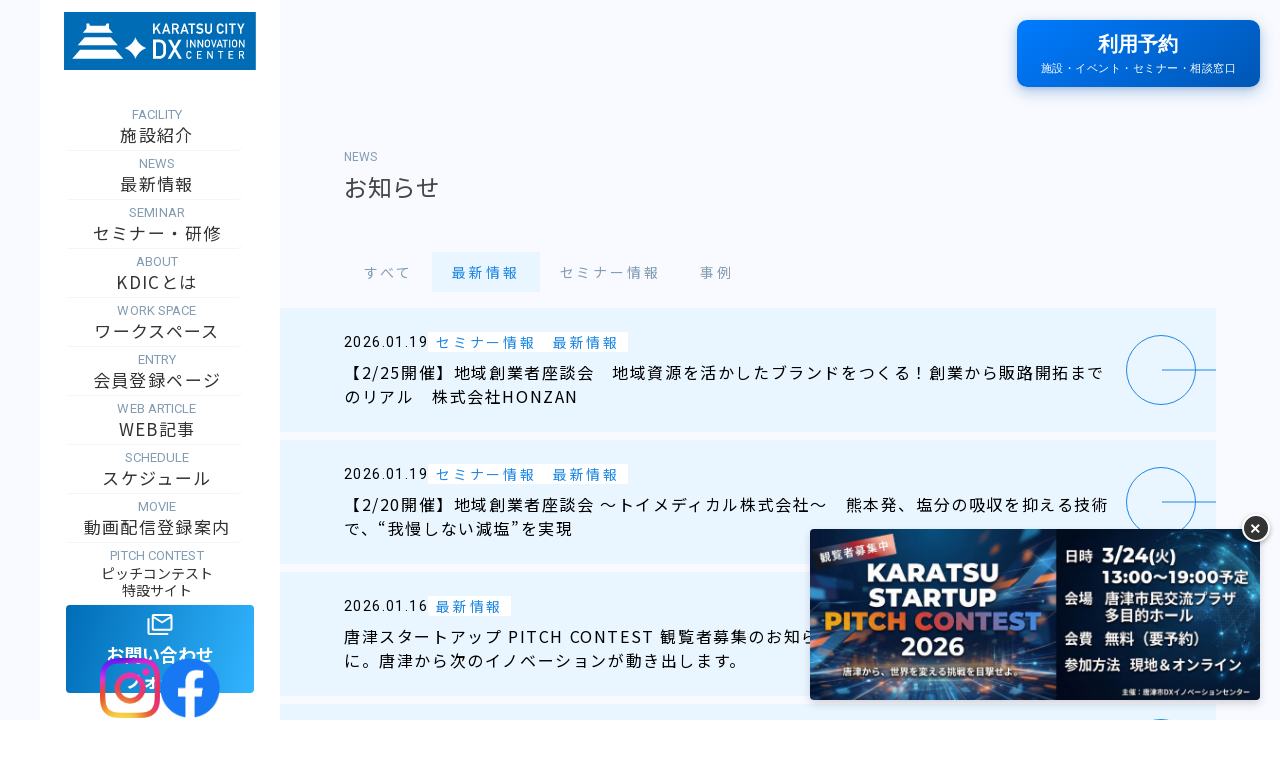

--- FILE ---
content_type: text/html; charset=UTF-8
request_url: https://karatsu-dx.jp/news_cat/new/
body_size: 13906
content:
<!DOCTYPE html>
<html lang="ja">

<head>
<meta name="viewport" content="width=device-width,initial-scale=1.0,minimum-scale=1.0, user-scalable=no">
<meta name="format-detection" content="telephone=no">
		<!-- All in One SEO 4.9.3 - aioseo.com -->
	<meta name="robots" content="max-image-preview:large" />
	<link rel="canonical" href="https://karatsu-dx.jp/news_cat/new/" />
	<link rel="next" href="https://karatsu-dx.jp/news_cat/new/page/2/" />
	<meta name="generator" content="All in One SEO (AIOSEO) 4.9.3" />
		<script type="application/ld+json" class="aioseo-schema">
			{"@context":"https:\/\/schema.org","@graph":[{"@type":"BreadcrumbList","@id":"https:\/\/karatsu-dx.jp\/news_cat\/new\/#breadcrumblist","itemListElement":[{"@type":"ListItem","@id":"https:\/\/karatsu-dx.jp#listItem","position":1,"name":"\u30db\u30fc\u30e0","item":"https:\/\/karatsu-dx.jp","nextItem":{"@type":"ListItem","@id":"https:\/\/karatsu-dx.jp\/news_cat\/new\/#listItem","name":"\u6700\u65b0\u60c5\u5831"}},{"@type":"ListItem","@id":"https:\/\/karatsu-dx.jp\/news_cat\/new\/#listItem","position":2,"name":"\u6700\u65b0\u60c5\u5831","previousItem":{"@type":"ListItem","@id":"https:\/\/karatsu-dx.jp#listItem","name":"\u30db\u30fc\u30e0"}}]},{"@type":"CollectionPage","@id":"https:\/\/karatsu-dx.jp\/news_cat\/new\/#collectionpage","url":"https:\/\/karatsu-dx.jp\/news_cat\/new\/","name":"\u6700\u65b0\u60c5\u5831 - \u5510\u6d25\u5e02 DX\u30a4\u30ce\u30d9\u30fc\u30b7\u30e7\u30f3\u30bb\u30f3\u30bf\u30fc","inLanguage":"ja","isPartOf":{"@id":"https:\/\/karatsu-dx.jp\/#website"},"breadcrumb":{"@id":"https:\/\/karatsu-dx.jp\/news_cat\/new\/#breadcrumblist"}},{"@type":"Organization","@id":"https:\/\/karatsu-dx.jp\/#organization","name":"\u5510\u6d25\u5e02 DX\u30a4\u30ce\u30d9\u30fc\u30b7\u30e7\u30f3\u30bb\u30f3\u30bf\u30fc","description":"\u5510\u6d25\u5e02DX\u30a4\u30ce\u30d9\u30fc\u30b7\u30e7\u30f3\u30bb\u30f3\u30bf\u30fc\u306f\u793e\u4f1a\u74b0\u5883\u304c\u5927\u304d\u304f\u5909\u5316\u3059\u308b\u306a\u304b\u3001\u5e02\u5185\u4e8b\u696d\u8005\u306e\u7d4c\u55b6\u8ab2\u984c\u306e\u89e3\u6c7a\u3084\u65b0\u3057\u3044\u4e8b\u696d\u5275\u51fa\u3092\u56f3\u308b\u305f\u3081 \u30c7\u30b8\u30bf\u30eb\u6280\u8853\u3092\u6d3b\u7528\u3057\u305f\u53d6\u308a\u7d44\u307f\u3092\u652f\u63f4\u3057\u307e\u3059\u3002","url":"https:\/\/karatsu-dx.jp\/"},{"@type":"WebSite","@id":"https:\/\/karatsu-dx.jp\/#website","url":"https:\/\/karatsu-dx.jp\/","name":"\u5510\u6d25\u5e02 DX\u30a4\u30ce\u30d9\u30fc\u30b7\u30e7\u30f3\u30bb\u30f3\u30bf\u30fc","description":"\u5510\u6d25\u5e02DX\u30a4\u30ce\u30d9\u30fc\u30b7\u30e7\u30f3\u30bb\u30f3\u30bf\u30fc\u306f\u793e\u4f1a\u74b0\u5883\u304c\u5927\u304d\u304f\u5909\u5316\u3059\u308b\u306a\u304b\u3001\u5e02\u5185\u4e8b\u696d\u8005\u306e\u7d4c\u55b6\u8ab2\u984c\u306e\u89e3\u6c7a\u3084\u65b0\u3057\u3044\u4e8b\u696d\u5275\u51fa\u3092\u56f3\u308b\u305f\u3081 \u30c7\u30b8\u30bf\u30eb\u6280\u8853\u3092\u6d3b\u7528\u3057\u305f\u53d6\u308a\u7d44\u307f\u3092\u652f\u63f4\u3057\u307e\u3059\u3002","inLanguage":"ja","publisher":{"@id":"https:\/\/karatsu-dx.jp\/#organization"}}]}
		</script>
		<!-- All in One SEO -->

<link rel='dns-prefetch' href='//www.googletagmanager.com' />
<link rel='dns-prefetch' href='//fonts.googleapis.com' />
<link rel="alternate" type="application/rss+xml" title="唐津市 DXイノベーションセンター &raquo; 最新情報 カテゴリ のフィード" href="https://karatsu-dx.jp/news_cat/new/feed/" />
		<!-- This site uses the Google Analytics by MonsterInsights plugin v9.11.1 - Using Analytics tracking - https://www.monsterinsights.com/ -->
							<script src="//www.googletagmanager.com/gtag/js?id=G-6DV851GH8H"  data-cfasync="false" data-wpfc-render="false" type="text/javascript" async></script>
			<script data-cfasync="false" data-wpfc-render="false" type="text/javascript">
				var mi_version = '9.11.1';
				var mi_track_user = true;
				var mi_no_track_reason = '';
								var MonsterInsightsDefaultLocations = {"page_location":"https:\/\/karatsu-dx.jp\/news_cat\/new\/"};
								if ( typeof MonsterInsightsPrivacyGuardFilter === 'function' ) {
					var MonsterInsightsLocations = (typeof MonsterInsightsExcludeQuery === 'object') ? MonsterInsightsPrivacyGuardFilter( MonsterInsightsExcludeQuery ) : MonsterInsightsPrivacyGuardFilter( MonsterInsightsDefaultLocations );
				} else {
					var MonsterInsightsLocations = (typeof MonsterInsightsExcludeQuery === 'object') ? MonsterInsightsExcludeQuery : MonsterInsightsDefaultLocations;
				}

								var disableStrs = [
										'ga-disable-G-6DV851GH8H',
									];

				/* Function to detect opted out users */
				function __gtagTrackerIsOptedOut() {
					for (var index = 0; index < disableStrs.length; index++) {
						if (document.cookie.indexOf(disableStrs[index] + '=true') > -1) {
							return true;
						}
					}

					return false;
				}

				/* Disable tracking if the opt-out cookie exists. */
				if (__gtagTrackerIsOptedOut()) {
					for (var index = 0; index < disableStrs.length; index++) {
						window[disableStrs[index]] = true;
					}
				}

				/* Opt-out function */
				function __gtagTrackerOptout() {
					for (var index = 0; index < disableStrs.length; index++) {
						document.cookie = disableStrs[index] + '=true; expires=Thu, 31 Dec 2099 23:59:59 UTC; path=/';
						window[disableStrs[index]] = true;
					}
				}

				if ('undefined' === typeof gaOptout) {
					function gaOptout() {
						__gtagTrackerOptout();
					}
				}
								window.dataLayer = window.dataLayer || [];

				window.MonsterInsightsDualTracker = {
					helpers: {},
					trackers: {},
				};
				if (mi_track_user) {
					function __gtagDataLayer() {
						dataLayer.push(arguments);
					}

					function __gtagTracker(type, name, parameters) {
						if (!parameters) {
							parameters = {};
						}

						if (parameters.send_to) {
							__gtagDataLayer.apply(null, arguments);
							return;
						}

						if (type === 'event') {
														parameters.send_to = monsterinsights_frontend.v4_id;
							var hookName = name;
							if (typeof parameters['event_category'] !== 'undefined') {
								hookName = parameters['event_category'] + ':' + name;
							}

							if (typeof MonsterInsightsDualTracker.trackers[hookName] !== 'undefined') {
								MonsterInsightsDualTracker.trackers[hookName](parameters);
							} else {
								__gtagDataLayer('event', name, parameters);
							}
							
						} else {
							__gtagDataLayer.apply(null, arguments);
						}
					}

					__gtagTracker('js', new Date());
					__gtagTracker('set', {
						'developer_id.dZGIzZG': true,
											});
					if ( MonsterInsightsLocations.page_location ) {
						__gtagTracker('set', MonsterInsightsLocations);
					}
										__gtagTracker('config', 'G-6DV851GH8H', {"forceSSL":"true","link_attribution":"true"} );
										window.gtag = __gtagTracker;										(function () {
						/* https://developers.google.com/analytics/devguides/collection/analyticsjs/ */
						/* ga and __gaTracker compatibility shim. */
						var noopfn = function () {
							return null;
						};
						var newtracker = function () {
							return new Tracker();
						};
						var Tracker = function () {
							return null;
						};
						var p = Tracker.prototype;
						p.get = noopfn;
						p.set = noopfn;
						p.send = function () {
							var args = Array.prototype.slice.call(arguments);
							args.unshift('send');
							__gaTracker.apply(null, args);
						};
						var __gaTracker = function () {
							var len = arguments.length;
							if (len === 0) {
								return;
							}
							var f = arguments[len - 1];
							if (typeof f !== 'object' || f === null || typeof f.hitCallback !== 'function') {
								if ('send' === arguments[0]) {
									var hitConverted, hitObject = false, action;
									if ('event' === arguments[1]) {
										if ('undefined' !== typeof arguments[3]) {
											hitObject = {
												'eventAction': arguments[3],
												'eventCategory': arguments[2],
												'eventLabel': arguments[4],
												'value': arguments[5] ? arguments[5] : 1,
											}
										}
									}
									if ('pageview' === arguments[1]) {
										if ('undefined' !== typeof arguments[2]) {
											hitObject = {
												'eventAction': 'page_view',
												'page_path': arguments[2],
											}
										}
									}
									if (typeof arguments[2] === 'object') {
										hitObject = arguments[2];
									}
									if (typeof arguments[5] === 'object') {
										Object.assign(hitObject, arguments[5]);
									}
									if ('undefined' !== typeof arguments[1].hitType) {
										hitObject = arguments[1];
										if ('pageview' === hitObject.hitType) {
											hitObject.eventAction = 'page_view';
										}
									}
									if (hitObject) {
										action = 'timing' === arguments[1].hitType ? 'timing_complete' : hitObject.eventAction;
										hitConverted = mapArgs(hitObject);
										__gtagTracker('event', action, hitConverted);
									}
								}
								return;
							}

							function mapArgs(args) {
								var arg, hit = {};
								var gaMap = {
									'eventCategory': 'event_category',
									'eventAction': 'event_action',
									'eventLabel': 'event_label',
									'eventValue': 'event_value',
									'nonInteraction': 'non_interaction',
									'timingCategory': 'event_category',
									'timingVar': 'name',
									'timingValue': 'value',
									'timingLabel': 'event_label',
									'page': 'page_path',
									'location': 'page_location',
									'title': 'page_title',
									'referrer' : 'page_referrer',
								};
								for (arg in args) {
																		if (!(!args.hasOwnProperty(arg) || !gaMap.hasOwnProperty(arg))) {
										hit[gaMap[arg]] = args[arg];
									} else {
										hit[arg] = args[arg];
									}
								}
								return hit;
							}

							try {
								f.hitCallback();
							} catch (ex) {
							}
						};
						__gaTracker.create = newtracker;
						__gaTracker.getByName = newtracker;
						__gaTracker.getAll = function () {
							return [];
						};
						__gaTracker.remove = noopfn;
						__gaTracker.loaded = true;
						window['__gaTracker'] = __gaTracker;
					})();
									} else {
										console.log("");
					(function () {
						function __gtagTracker() {
							return null;
						}

						window['__gtagTracker'] = __gtagTracker;
						window['gtag'] = __gtagTracker;
					})();
									}
			</script>
							<!-- / Google Analytics by MonsterInsights -->
		<style id='wp-img-auto-sizes-contain-inline-css' type='text/css'>
img:is([sizes=auto i],[sizes^="auto," i]){contain-intrinsic-size:3000px 1500px}
/*# sourceURL=wp-img-auto-sizes-contain-inline-css */
</style>
<style id='classic-theme-styles-inline-css' type='text/css'>
/*! This file is auto-generated */
.wp-block-button__link{color:#fff;background-color:#32373c;border-radius:9999px;box-shadow:none;text-decoration:none;padding:calc(.667em + 2px) calc(1.333em + 2px);font-size:1.125em}.wp-block-file__button{background:#32373c;color:#fff;text-decoration:none}
/*# sourceURL=/wp-includes/css/classic-themes.min.css */
</style>
<link rel='stylesheet' id='Noto_Sans_JP-css' href='https://fonts.googleapis.com/css2?family=Noto+Sans+JP%3Awght%40400%3B500%3B700&#038;display=swap&#038;ver=6.9' type='text/css' media='all' />
<link rel='stylesheet' id='Roboto-css' href='https://fonts.googleapis.com/css2?family=Roboto%3Awght%40400&#038;display=swap&#038;ver=6.9' type='text/css' media='all' />
<link rel='stylesheet' id='style-css' href='https://karatsu-dx.jp/wp-content/themes/forval/css/style.css?ver=6.9' type='text/css' media='all' />
<link rel='stylesheet' id='news-style-css' href='https://karatsu-dx.jp/wp-content/themes/forval/css/object/project/news/style.css?ver=6.9' type='text/css' media='all' />
<link rel='stylesheet' id='wp-pagenavi-css' href='https://karatsu-dx.jp/wp-content/plugins/wp-pagenavi/pagenavi-css.css?ver=2.70' type='text/css' media='all' />
<script type="text/javascript" src="https://karatsu-dx.jp/wp-content/plugins/google-analytics-for-wordpress/assets/js/frontend-gtag.min.js?ver=9.11.1" id="monsterinsights-frontend-script-js" async="async" data-wp-strategy="async"></script>
<script data-cfasync="false" data-wpfc-render="false" type="text/javascript" id='monsterinsights-frontend-script-js-extra'>/* <![CDATA[ */
var monsterinsights_frontend = {"js_events_tracking":"true","download_extensions":"doc,pdf,ppt,zip,xls,docx,pptx,xlsx","inbound_paths":"[{\"path\":\"\\\/go\\\/\",\"label\":\"affiliate\"},{\"path\":\"\\\/recommend\\\/\",\"label\":\"affiliate\"}]","home_url":"https:\/\/karatsu-dx.jp","hash_tracking":"false","v4_id":"G-6DV851GH8H"};/* ]]> */
</script>

<!-- Site Kit によって追加された Google タグ（gtag.js）スニペット -->
<!-- Google アナリティクス スニペット (Site Kit が追加) -->
<script type="text/javascript" src="https://www.googletagmanager.com/gtag/js?id=GT-K8D4KFWL" id="google_gtagjs-js" async></script>
<script type="text/javascript" id="google_gtagjs-js-after">
/* <![CDATA[ */
window.dataLayer = window.dataLayer || [];function gtag(){dataLayer.push(arguments);}
gtag("set","linker",{"domains":["karatsu-dx.jp"]});
gtag("js", new Date());
gtag("set", "developer_id.dZTNiMT", true);
gtag("config", "GT-K8D4KFWL");
 window._googlesitekit = window._googlesitekit || {}; window._googlesitekit.throttledEvents = []; window._googlesitekit.gtagEvent = (name, data) => { var key = JSON.stringify( { name, data } ); if ( !! window._googlesitekit.throttledEvents[ key ] ) { return; } window._googlesitekit.throttledEvents[ key ] = true; setTimeout( () => { delete window._googlesitekit.throttledEvents[ key ]; }, 5 ); gtag( "event", name, { ...data, event_source: "site-kit" } ); }; 
//# sourceURL=google_gtagjs-js-after
/* ]]> */
</script>
<link rel="EditURI" type="application/rsd+xml" title="RSD" href="https://karatsu-dx.jp/xmlrpc.php?rsd" />
<meta name="generator" content="Site Kit by Google 1.170.0" /><link rel="icon" href="https://karatsu-dx.jp/wp-content/uploads/2022/07/cropped-favicon-32x32.png" sizes="32x32" />
<link rel="icon" href="https://karatsu-dx.jp/wp-content/uploads/2022/07/cropped-favicon-192x192.png" sizes="192x192" />
<link rel="apple-touch-icon" href="https://karatsu-dx.jp/wp-content/uploads/2022/07/cropped-favicon-180x180.png" />
<meta name="msapplication-TileImage" content="https://karatsu-dx.jp/wp-content/uploads/2022/07/cropped-favicon-270x270.png" />
		<style type="text/css" id="wp-custom-css">
			/* * ----------------------------------------
 * ヘッダー予約ボタン（新デザイン）
 * ---------------------------------------- 
 */
.header-reservation-button {
    /* 構造と配置 */
    position: fixed;
    top: 20px;
    right: 20px;
    z-index: 99999;
    
    /* デザイン（2行テキスト対応） */
    display: flex;
    flex-direction: column;
    align-items: center;
    justify-content: center;
    padding: 12px 24px;
    width: auto; 
    min-width: 230px;
    
    /* かっこいいデザイン - ロゴの色に合わせる */
    background: linear-gradient(145deg, #007bff, #0056b3);
    color: #ffffff !important;
    text-decoration: none;
    border-radius: 10px;
    box-shadow: 0 5px 15px rgba(0, 86, 179, 0.3), 0 2px 5px rgba(0, 0, 0, 0.1);
    border: none;
    text-align: center;
    
    /* アニメーション */
    /* ★変更：opacityのtransitionを追加 */
    transition: all 0.3s cubic-bezier(0.25, 0.8, 0.25, 1), opacity 1.5s ease;
    
    /* ★追加：デフォルトの透明度 */
    opacity: 1;
}

/* ホバー時のアニメーション - ロゴの色に合わせる */
.header-reservation-button:hover {
    background: linear-gradient(145deg, #0069d9, #004a99);
    transform: translateY(-3px) scale(1.03);
    box-shadow: 0 8px 20px rgba(0, 86, 179, 0.4), 0 4px 8px rgba(0, 0, 0, 0.15);
}

/* --- ボタン内テキストのスタイル --- */
.btn-main-text {
    font-size: 20px;
    font-weight: bold;
    line-height: 1.2;
    display: block;
}

.btn-sub-text {
    font-size: 11px;
    font-weight: normal;
    line-height: 1.3;
    margin-top: 5px;
    display: block;
    letter-spacing: 0.5px;
}


/* * ----------------------------------------
 * スマホ表示での調整（最重要修正箇所）
 * ---------------------------------------- 
 */
@media (max-width: 768px) {
    .header-reservation-button {
        top: 5px; 
        right: 80px;
        padding: 8px 12px;
        min-width: 0;
        width: auto; 
        border-radius: 6px;
    }
    
    .btn-main-text {
        font-size: 15px;
    }
    
    .btn-sub-text {
        font-size: 8px;
        margin-top: 2px;
        max-width: 110px;
        white-space: normal;
    }
    
    .header-reservation-button:hover {
        transform: none;
    }
}


/* * ----------------------------------------
 * WordPress管理バー表示時の隙間対策
 * ---------------------------------------- 
 */

/* PCでログイン時（管理バー表示時） */
body.admin-bar .header-reservation-button {
    top: 52px !important; 
}

/* スマホでログイン時（782px以下の画面幅）*/
@media (max-width: 782px) {
    body.admin-bar .header-reservation-button {
        top: 51px !important;
    }
}

/* * ----------------------------------------
 * 念のための隙間対策（予備）
 * ---------------------------------------- 
 */
html, body {
    margin-top: 0 !important;
    padding-top: 0 !important;
    border-top: none !important;
}
#header, .header, #header_inner, .header_inner, #head, .head {
    margin-top: 0 !important;
    padding-top: 0 !important;
    border-top: none !important;
    box-shadow: none !important;
}

/* * ----------------------------------------
 * ★★★ 新規追加：予約ボタンの自動フェードアウト用 ★★★
 * ---------------------------------------- 
 */
.header-reservation-button.is-fading-out {
    /* 完全に透明にするとマウス検知が効かないため、わずかに残す */
    opacity: 0.1; 
}		</style>
		
<script type="text/javascript" id="mierucajs">
window.__fid = window.__fid || [];__fid.push([870700755]);
(function() {
function mieruca(){if(typeof window.__fjsld != "undefined") return; window.__fjsld = 1; var fjs = document.createElement('script'); fjs.type = 'text/javascript'; fjs.async = true; fjs.id = "fjssync"; var timestamp = new Date;fjs.src = ('https:' == document.location.protocol ? 'https' : 'http') + '://hm.mieru-ca.com/service/js/mieruca-hm.js?v='+ timestamp.getTime(); var x = document.getElementsByTagName('script')[0]; x.parentNode.insertBefore(fjs, x); };
setTimeout(mieruca, 500); document.readyState != "complete" ? (window.attachEvent ? window.attachEvent("onload", mieruca) : window.addEventListener("load", mieruca, false)) : mieruca();
})();
</script>
<style type="text/css">
/* ===== ロゴ位置調整 ===== */
.header-cont__logo img {
  position: relative !important;
  top: 12px !important;
}

/* ===== 右下フローティングバナー ===== */
.floating-banner-container {
  position: fixed;
  bottom: 20px;
  right: 20px;
  z-index: 9990; /* 予約ボタンより下 */
  display: flex;
  flex-direction: column;
  align-items: flex-end;
  /* 閉じるボタンの基準点にする */
  position: fixed; 
}

/* 閉じるボタン（×） */
.banner-close-btn {
  position: absolute;
  top: -15px;
  right: -10px;
  width: 28px;
  height: 28px;
  background-color: #333; /* 黒背景 */
  color: #fff;
  font-size: 18px;
  font-weight: bold;
  text-align: center;
  line-height: 26px;
  border-radius: 50%; /* 丸くする */
  cursor: pointer;
  box-shadow: 0 2px 5px rgba(0,0,0,0.3);
  z-index: 9991; /* 画像より上 */
  border: 2px solid #fff; /* 白い縁取り */
  transition: background-color 0.3s;
}
.banner-close-btn:hover {
  background-color: #000;
}

/* バナー画像（PC） */
.floating-banner-link img {
  display: block;
  width: 450px; /* PC幅 */
  height: auto;
  box-shadow: 0 4px 8px rgba(0,0,0,0.15);
  transition: transform 0.3s;
  border-radius: 4px;
}
.floating-banner-link:hover img {
  transform: scale(1.03);
}

/* スマホでの表示調整 */
@media (max-width: 768px) {
  .floating-banner-container {
    bottom: 10px;
    right: 10px;
  }
  .floating-banner-link img {
    width: 240px; /* スマホ幅 */
  }
  .banner-close-btn {
    width: 24px;
    height: 24px;
    line-height: 22px;
    font-size: 16px;
    top: -10px;
    right: -8px;
  }
}


/* ===== サイドメニュー強制修正 ===== */

/* メニュー全体の高さを制限 */
.header__menu .header-menu {
 display: flex !important;
 flex-direction: column !important;
 max-height: calc(100vh - 20px) !important; /* 画面高さから少し引く */
 overflow: hidden !important;
}

/* メニュー項目エリアをスクロール可能に */
.header__menu .header-menu__items {
 flex: 1 1 auto !important;
 overflow-y: auto !important;
 -webkit-overflow-scrolling: touch;
 scrollbar-width: none;
 -ms-overflow-style: none;
 padding-top: 2px !important;
}
.header__menu .header-menu__items::-webkit-scrollbar {
 display: none;
}

/* --- メニュー項目のスタイル & アニメーション --- */
.header__menu .header-menu__item {
 padding-top: 5px !important;
 padding-bottom: 5px !important;
 transition: all 0.3s cubic-bezier(0.25, 0.8, 0.25, 1) !important;
 position: relative;
 background-color: transparent;
 border-left: 4px solid transparent;
 border-radius: 0 8px 8px 0;
 box-sizing: border-box;
 margin-right: 10px;
}
.header__menu .header-menu__item:hover {
 transform: translateX(12px);
 background-color: rgba(0, 123, 255, 0.08) !important;
 border-left: 4px solid #007bff !important;
 box-shadow: 3px 3px 10px rgba(0, 0, 0, 0.05);
}
.header__menu .header-menu__item:hover .header-menu__head,
.header__menu .header-menu__item:hover .header-menu__body {
 color: #0056b3 !important;
 transition: color 0.3s;
}

/* --- 以下、既存のスタイル --- */
.header__menu .header-menu__head {
 margin-bottom: 1px !important;
 font-size: 13px !important;
 line-height: 1.25 !important;
}
.header__menu .header-menu__body {
 font-size: 17px !important;
 line-height: 1.25 !important;
 margin: 0 !important;
 padding: 0 !important;
 text-align: center !important;
}
.header__menu .header-menu__foot {
 flex-shrink: 0 !important;
 margin-top: auto !important;
 position: relative !important;
 padding-bottom: 0px !important;
 background: #fff !important;
 z-index: 10 !important;
}
.header__menu .header-contact {
 padding-top: 5px !important;
 padding-bottom: 0px !important;
}
.header__menu .bnr_sns_sp {
 display: block !important;
 text-align: center;
 padding-top: 0px !important;
 margin-top: -35px !important;
 padding-bottom: 10px !important;
 position: relative;
 z-index: 11;
}
.header__menu .bnr_sns_sp ul {
 display: flex !important;
 justify-content: center !important;
 gap: 20px !important;
 list-style: none !important;
 padding: 0 !important;
 margin: 0 !important;
}
 .header__menu .bnr_sns_sp li {
 margin: 0 !important;
}
.header__menu .bnr_sns_sp img {
 width: 60px !important;
 height: auto !important;
}
body .bnr_sns {
 display: none !important;
}
body.post-type-archive-article .container__main,
body.tax-article_cat .container__main {
 padding-top: 60px !important;
}
</style>

<style id='global-styles-inline-css' type='text/css'>
:root{--wp--preset--aspect-ratio--square: 1;--wp--preset--aspect-ratio--4-3: 4/3;--wp--preset--aspect-ratio--3-4: 3/4;--wp--preset--aspect-ratio--3-2: 3/2;--wp--preset--aspect-ratio--2-3: 2/3;--wp--preset--aspect-ratio--16-9: 16/9;--wp--preset--aspect-ratio--9-16: 9/16;--wp--preset--color--black: #000000;--wp--preset--color--cyan-bluish-gray: #abb8c3;--wp--preset--color--white: #ffffff;--wp--preset--color--pale-pink: #f78da7;--wp--preset--color--vivid-red: #cf2e2e;--wp--preset--color--luminous-vivid-orange: #ff6900;--wp--preset--color--luminous-vivid-amber: #fcb900;--wp--preset--color--light-green-cyan: #7bdcb5;--wp--preset--color--vivid-green-cyan: #00d084;--wp--preset--color--pale-cyan-blue: #8ed1fc;--wp--preset--color--vivid-cyan-blue: #0693e3;--wp--preset--color--vivid-purple: #9b51e0;--wp--preset--gradient--vivid-cyan-blue-to-vivid-purple: linear-gradient(135deg,rgb(6,147,227) 0%,rgb(155,81,224) 100%);--wp--preset--gradient--light-green-cyan-to-vivid-green-cyan: linear-gradient(135deg,rgb(122,220,180) 0%,rgb(0,208,130) 100%);--wp--preset--gradient--luminous-vivid-amber-to-luminous-vivid-orange: linear-gradient(135deg,rgb(252,185,0) 0%,rgb(255,105,0) 100%);--wp--preset--gradient--luminous-vivid-orange-to-vivid-red: linear-gradient(135deg,rgb(255,105,0) 0%,rgb(207,46,46) 100%);--wp--preset--gradient--very-light-gray-to-cyan-bluish-gray: linear-gradient(135deg,rgb(238,238,238) 0%,rgb(169,184,195) 100%);--wp--preset--gradient--cool-to-warm-spectrum: linear-gradient(135deg,rgb(74,234,220) 0%,rgb(151,120,209) 20%,rgb(207,42,186) 40%,rgb(238,44,130) 60%,rgb(251,105,98) 80%,rgb(254,248,76) 100%);--wp--preset--gradient--blush-light-purple: linear-gradient(135deg,rgb(255,206,236) 0%,rgb(152,150,240) 100%);--wp--preset--gradient--blush-bordeaux: linear-gradient(135deg,rgb(254,205,165) 0%,rgb(254,45,45) 50%,rgb(107,0,62) 100%);--wp--preset--gradient--luminous-dusk: linear-gradient(135deg,rgb(255,203,112) 0%,rgb(199,81,192) 50%,rgb(65,88,208) 100%);--wp--preset--gradient--pale-ocean: linear-gradient(135deg,rgb(255,245,203) 0%,rgb(182,227,212) 50%,rgb(51,167,181) 100%);--wp--preset--gradient--electric-grass: linear-gradient(135deg,rgb(202,248,128) 0%,rgb(113,206,126) 100%);--wp--preset--gradient--midnight: linear-gradient(135deg,rgb(2,3,129) 0%,rgb(40,116,252) 100%);--wp--preset--font-size--small: 13px;--wp--preset--font-size--medium: 20px;--wp--preset--font-size--large: 36px;--wp--preset--font-size--x-large: 42px;--wp--preset--spacing--20: 0.44rem;--wp--preset--spacing--30: 0.67rem;--wp--preset--spacing--40: 1rem;--wp--preset--spacing--50: 1.5rem;--wp--preset--spacing--60: 2.25rem;--wp--preset--spacing--70: 3.38rem;--wp--preset--spacing--80: 5.06rem;--wp--preset--shadow--natural: 6px 6px 9px rgba(0, 0, 0, 0.2);--wp--preset--shadow--deep: 12px 12px 50px rgba(0, 0, 0, 0.4);--wp--preset--shadow--sharp: 6px 6px 0px rgba(0, 0, 0, 0.2);--wp--preset--shadow--outlined: 6px 6px 0px -3px rgb(255, 255, 255), 6px 6px rgb(0, 0, 0);--wp--preset--shadow--crisp: 6px 6px 0px rgb(0, 0, 0);}:where(.is-layout-flex){gap: 0.5em;}:where(.is-layout-grid){gap: 0.5em;}body .is-layout-flex{display: flex;}.is-layout-flex{flex-wrap: wrap;align-items: center;}.is-layout-flex > :is(*, div){margin: 0;}body .is-layout-grid{display: grid;}.is-layout-grid > :is(*, div){margin: 0;}:where(.wp-block-columns.is-layout-flex){gap: 2em;}:where(.wp-block-columns.is-layout-grid){gap: 2em;}:where(.wp-block-post-template.is-layout-flex){gap: 1.25em;}:where(.wp-block-post-template.is-layout-grid){gap: 1.25em;}.has-black-color{color: var(--wp--preset--color--black) !important;}.has-cyan-bluish-gray-color{color: var(--wp--preset--color--cyan-bluish-gray) !important;}.has-white-color{color: var(--wp--preset--color--white) !important;}.has-pale-pink-color{color: var(--wp--preset--color--pale-pink) !important;}.has-vivid-red-color{color: var(--wp--preset--color--vivid-red) !important;}.has-luminous-vivid-orange-color{color: var(--wp--preset--color--luminous-vivid-orange) !important;}.has-luminous-vivid-amber-color{color: var(--wp--preset--color--luminous-vivid-amber) !important;}.has-light-green-cyan-color{color: var(--wp--preset--color--light-green-cyan) !important;}.has-vivid-green-cyan-color{color: var(--wp--preset--color--vivid-green-cyan) !important;}.has-pale-cyan-blue-color{color: var(--wp--preset--color--pale-cyan-blue) !important;}.has-vivid-cyan-blue-color{color: var(--wp--preset--color--vivid-cyan-blue) !important;}.has-vivid-purple-color{color: var(--wp--preset--color--vivid-purple) !important;}.has-black-background-color{background-color: var(--wp--preset--color--black) !important;}.has-cyan-bluish-gray-background-color{background-color: var(--wp--preset--color--cyan-bluish-gray) !important;}.has-white-background-color{background-color: var(--wp--preset--color--white) !important;}.has-pale-pink-background-color{background-color: var(--wp--preset--color--pale-pink) !important;}.has-vivid-red-background-color{background-color: var(--wp--preset--color--vivid-red) !important;}.has-luminous-vivid-orange-background-color{background-color: var(--wp--preset--color--luminous-vivid-orange) !important;}.has-luminous-vivid-amber-background-color{background-color: var(--wp--preset--color--luminous-vivid-amber) !important;}.has-light-green-cyan-background-color{background-color: var(--wp--preset--color--light-green-cyan) !important;}.has-vivid-green-cyan-background-color{background-color: var(--wp--preset--color--vivid-green-cyan) !important;}.has-pale-cyan-blue-background-color{background-color: var(--wp--preset--color--pale-cyan-blue) !important;}.has-vivid-cyan-blue-background-color{background-color: var(--wp--preset--color--vivid-cyan-blue) !important;}.has-vivid-purple-background-color{background-color: var(--wp--preset--color--vivid-purple) !important;}.has-black-border-color{border-color: var(--wp--preset--color--black) !important;}.has-cyan-bluish-gray-border-color{border-color: var(--wp--preset--color--cyan-bluish-gray) !important;}.has-white-border-color{border-color: var(--wp--preset--color--white) !important;}.has-pale-pink-border-color{border-color: var(--wp--preset--color--pale-pink) !important;}.has-vivid-red-border-color{border-color: var(--wp--preset--color--vivid-red) !important;}.has-luminous-vivid-orange-border-color{border-color: var(--wp--preset--color--luminous-vivid-orange) !important;}.has-luminous-vivid-amber-border-color{border-color: var(--wp--preset--color--luminous-vivid-amber) !important;}.has-light-green-cyan-border-color{border-color: var(--wp--preset--color--light-green-cyan) !important;}.has-vivid-green-cyan-border-color{border-color: var(--wp--preset--color--vivid-green-cyan) !important;}.has-pale-cyan-blue-border-color{border-color: var(--wp--preset--color--pale-cyan-blue) !important;}.has-vivid-cyan-blue-border-color{border-color: var(--wp--preset--color--vivid-cyan-blue) !important;}.has-vivid-purple-border-color{border-color: var(--wp--preset--color--vivid-purple) !important;}.has-vivid-cyan-blue-to-vivid-purple-gradient-background{background: var(--wp--preset--gradient--vivid-cyan-blue-to-vivid-purple) !important;}.has-light-green-cyan-to-vivid-green-cyan-gradient-background{background: var(--wp--preset--gradient--light-green-cyan-to-vivid-green-cyan) !important;}.has-luminous-vivid-amber-to-luminous-vivid-orange-gradient-background{background: var(--wp--preset--gradient--luminous-vivid-amber-to-luminous-vivid-orange) !important;}.has-luminous-vivid-orange-to-vivid-red-gradient-background{background: var(--wp--preset--gradient--luminous-vivid-orange-to-vivid-red) !important;}.has-very-light-gray-to-cyan-bluish-gray-gradient-background{background: var(--wp--preset--gradient--very-light-gray-to-cyan-bluish-gray) !important;}.has-cool-to-warm-spectrum-gradient-background{background: var(--wp--preset--gradient--cool-to-warm-spectrum) !important;}.has-blush-light-purple-gradient-background{background: var(--wp--preset--gradient--blush-light-purple) !important;}.has-blush-bordeaux-gradient-background{background: var(--wp--preset--gradient--blush-bordeaux) !important;}.has-luminous-dusk-gradient-background{background: var(--wp--preset--gradient--luminous-dusk) !important;}.has-pale-ocean-gradient-background{background: var(--wp--preset--gradient--pale-ocean) !important;}.has-electric-grass-gradient-background{background: var(--wp--preset--gradient--electric-grass) !important;}.has-midnight-gradient-background{background: var(--wp--preset--gradient--midnight) !important;}.has-small-font-size{font-size: var(--wp--preset--font-size--small) !important;}.has-medium-font-size{font-size: var(--wp--preset--font-size--medium) !important;}.has-large-font-size{font-size: var(--wp--preset--font-size--large) !important;}.has-x-large-font-size{font-size: var(--wp--preset--font-size--x-large) !important;}
/*# sourceURL=global-styles-inline-css */
</style>
</head>

<body class="archive tax-news_cat term-new term-5 wp-theme-forval page">
 <header class="header">
   <div class="header__inner">
     <div class="header-cont"><a class="header-cont__logo" href="https://karatsu-dx.jp/"><img src="https://karatsu-dx.jp/wp-content/themes/forval/img/common/logo_01.svg" alt="KARATSU CITY DX INNOVATION CENTER" width="473" height="142" decoding="async" loading="lazy" /></a>
       <div class="header-cont__menu-icon header-menu-icon" id="js-hamburger-menu">
         <div class="header-menu-icon__lines"><span class="header-menu-icon__line"></span><span class="header-menu-icon__line"></span><span class="header-menu-icon__line"></span></div>
       </div>
     </div>
     <div class="header__menu">
       <div class="header-menu">
         <div class="header-menu__bg"><img src="https://karatsu-dx.jp/wp-content/themes/forval/img/common/img_header_pc_01@2x.png" alt="KARATSU CITY DX INNOVATION CENTER" width="482" height="734" decoding="async" loading="lazy" />
         </div>
         <div class="header-menu__items">
           <a class="header-menu__item" href="https://karatsu-dx.jp/#top-feature">
             <div class="header-menu__head">FACILITY</div>
             <div class="header-menu__body">施設紹介</div>
           </a>
           <a class="header-menu__item" href="https://karatsu-dx.jp/news_cat/new/">
             <div class="header-menu__head">NEWS</div>
             <div class="header-menu__body">最新情報</div>
           </a>
           <a class="header-menu__item" href="https://karatsu-dx.jp/news_cat/seminar/">
             <div class="header-menu__head">SEMINAR</div>
             <div class="header-menu__body">セミナー・研修</div>
           </a>
           <a class="header-menu__item" href="https://karatsu-dx.jp/aboutus/">
             <div class="header-menu__head">ABOUT</div>
             <div class="header-menu__body">KDICとは</div>
           </a>
           <a class="header-menu__item" href="https://karatsu-dx.jp/workspace/">
             <div class="header-menu__head">WORK SPACE</div>
             <div class="header-menu__body">ワークスペース</div>
           </a>
           <a class="header-menu__item" href="https://karatsu-dx.jp/entry/">
             <div class="header-menu__head">ENTRY</div>
             <div class="header-menu__body">会員登録ページ</div>
           </a>
           <a class="header-menu__item" href="https://karatsu-dx.jp/article/">
             <div class="header-menu__head">WEB ARTICLE</div>
             <div class="header-menu__body">WEB記事</div>
           </a>
           <a class="header-menu__item" href="https://karatsu-dx.jp/calendar/">
             <div class="header-menu__head">SCHEDULE</div>
             <div class="header-menu__body">スケジュール</div>
           </a>
		   <a class="header-menu__item" href="https://karatsu-dx.jp/page-1027/">
             <div class="header-menu__head">MOVIE</div>
             <div class="header-menu__body">動画配信登録案内</div>
           </a>
           <a class="header-menu__item" href="https://karatsu-dx.jp/pitch2026/">
             <div class="header-menu__head">PITCH CONTEST</div>
             <div class="header-menu__body" style="font-size: 14px !important; letter-spacing: 0px;">ピッチコンテスト<br>特設サイト</div>
           </a>
         </div>
         <a class="header-menu__foot" href="https://karatsu-dx.jp/contact/">
           <div class="header-contact">
             <div class="header-contact__icon"><img src="https://karatsu-dx.jp/wp-content/themes/forval/img/common/ico_mail_01.svg" alt="" width="34" height="29" />
             </div>
             <div class="header-contact__text">お問い合わせ<br>フォーム</div>
           </div>
         </a>
         <div class="bnr_sns_sp">
           <ul>
             <li><a href="https://www.instagram.com/kdic_0711/" target="_blank"><img src="https://karatsu-dx.jp/wp-content/themes/forval/img/common/insta.png" alt="Instagram"></a></li>
             <li><a href="https://www.facebook.com/profile.php?id=100083000757356" target="_blank"><img src="https://karatsu-dx.jp/wp-content/themes/forval/img/common/facebook.png" alt="facebook"></a></li>
           </ul>
         </div>
       </div>
     </div>
        </div>
 </header>

 <a href="https://reserva.be/karatsudx" class="header-reservation-button" target="_blank" rel="noopener noreferrer">
   <span class="btn-main-text">利用予約</span>
   <span class="btn-sub-text">施設・イベント・セミナー・相談窓口</span>
 </a>

 <div class="floating-banner-container" id="floatingBanner">
   <div class="banner-close-btn" onclick="document.getElementById('floatingBanner').style.display='none'">×</div>
   
   <a href="https://karatsu-dx.jp/pitch2026/" class="floating-banner-link">
     <img src="https://karatsu-dx.jp/wp-content/uploads/2026/01/ピッチコンテストバナー-1.png" alt="スタートアップピッチコンテスト">
   </a>
 </div><div class="container">
  <div class="container__inner">
    <div class="container__main">
      <main class="container__body news-cont">
        <div class="news-cont__inner">
          <div class="title2">
            <div class="title2__cont"><span class="title2__desc">NEWS</span>
              <p class="title2__title">お知らせ</p>
            </div>
          </div>
          <div class="news-cont__cont">
            <div class="news-cont__tabs">
              <a class="news-tab tab-all" href="https://karatsu-dx.jp/news/">
                <div class="news-tab__text">すべて</div>
              </a>
              <a class="news-tab tab-new" href="https://karatsu-dx.jp/news_cat/new">
                <div class="news-tab__text">最新情報</div>
              </a><a class="news-tab tab-seminar" href="https://karatsu-dx.jp/news_cat/seminar">
                <div class="news-tab__text">セミナー情報</div>
              </a>
              <a class="news-tab tab-case" href="https://karatsu-dx.jp/news_cat/case">
                <div class="news-tab__text">事例</div>
              </a>
            </div>
            <ul class="news-cont__cards js-card is-show">              <li class="news-card">
                <div class="news-card__inner">
                  <div class="news-card__head">
                    <div class="news-card__date">2026.01.19</div>
                    <div class="news-card__tag"><a class="news-card__tag-item" href="https://karatsu-dx.jp/news_cat/seminar/">セミナー情報</a><a class="news-card__tag-item" href="https://karatsu-dx.jp/news_cat/new/">最新情報</a>                    </div>
                  </div><a class="news-card__body" href="https://karatsu-dx.jp/news/1326/">
                    <div class="news-card__title">【2/25開催】地域創業者座談会　地域資源を活かしたブランドをつくる！創業から販路開拓までのリアル　株式会社HONZAN</div>
                  </a>
                  <div class="news-card-icon">
                    <div class="news-card-icon__circle"></div>
                    <div class="news-card-icon__line"></div>
                  </div>
                </div>
              </li>              <li class="news-card">
                <div class="news-card__inner">
                  <div class="news-card__head">
                    <div class="news-card__date">2026.01.19</div>
                    <div class="news-card__tag"><a class="news-card__tag-item" href="https://karatsu-dx.jp/news_cat/seminar/">セミナー情報</a><a class="news-card__tag-item" href="https://karatsu-dx.jp/news_cat/new/">最新情報</a>                    </div>
                  </div><a class="news-card__body" href="https://karatsu-dx.jp/news/1324/">
                    <div class="news-card__title">【2/20開催】地域創業者座談会 ～トイメディカル株式会社～　熊本発、塩分の吸収を抑える技術で、“我慢しない減塩”を実現</div>
                  </a>
                  <div class="news-card-icon">
                    <div class="news-card-icon__circle"></div>
                    <div class="news-card-icon__line"></div>
                  </div>
                </div>
              </li>              <li class="news-card">
                <div class="news-card__inner">
                  <div class="news-card__head">
                    <div class="news-card__date">2026.01.16</div>
                    <div class="news-card__tag"><a class="news-card__tag-item" href="https://karatsu-dx.jp/news_cat/new/">最新情報</a>                    </div>
                  </div><a class="news-card__body" href="https://karatsu-dx.jp/news/1321/">
                    <div class="news-card__title">唐津スタートアップ PITCH CONTEST 観覧者募集のお知らせ 未来を切り拓く熱いピッチがここに。唐津から次のイノベーションが動き出します。</div>
                  </a>
                  <div class="news-card-icon">
                    <div class="news-card-icon__circle"></div>
                    <div class="news-card-icon__line"></div>
                  </div>
                </div>
              </li>              <li class="news-card">
                <div class="news-card__inner">
                  <div class="news-card__head">
                    <div class="news-card__date">2026.01.16</div>
                    <div class="news-card__tag"><a class="news-card__tag-item" href="https://karatsu-dx.jp/news_cat/seminar/">セミナー情報</a><a class="news-card__tag-item" href="https://karatsu-dx.jp/news_cat/new/">最新情報</a>                    </div>
                  </div><a class="news-card__body" href="https://karatsu-dx.jp/news/1319/">
                    <div class="news-card__title">地域特産品販路拡大ワークショップ いきや食品株式会社の課題に挑む！</div>
                  </a>
                  <div class="news-card-icon">
                    <div class="news-card-icon__circle"></div>
                    <div class="news-card-icon__line"></div>
                  </div>
                </div>
              </li>              <li class="news-card">
                <div class="news-card__inner">
                  <div class="news-card__head">
                    <div class="news-card__date">2025.12.19</div>
                    <div class="news-card__tag"><a class="news-card__tag-item" href="https://karatsu-dx.jp/news_cat/seminar/">セミナー情報</a><a class="news-card__tag-item" href="https://karatsu-dx.jp/news_cat/new/">最新情報</a>                    </div>
                  </div><a class="news-card__body" href="https://karatsu-dx.jp/news/972/">
                    <div class="news-card__title">【2/6開催】探求体感型プログラム「MY QUESTION」 ～「問い」から始まる、ビジネスアイデアへの第一歩～</div>
                  </a>
                  <div class="news-card-icon">
                    <div class="news-card-icon__circle"></div>
                    <div class="news-card-icon__line"></div>
                  </div>
                </div>
              </li>              <li class="news-card">
                <div class="news-card__inner">
                  <div class="news-card__head">
                    <div class="news-card__date">2025.12.17</div>
                    <div class="news-card__tag"><a class="news-card__tag-item" href="https://karatsu-dx.jp/news_cat/seminar/">セミナー情報</a><a class="news-card__tag-item" href="https://karatsu-dx.jp/news_cat/new/">最新情報</a>                    </div>
                  </div><a class="news-card__body" href="https://karatsu-dx.jp/news/1243/">
                    <div class="news-card__title">【1/23開催】地域創業者座談会　世界一「おもしろい」水産業へ！牡蠣養殖のスマート化で地域を変える</div>
                  </a>
                  <div class="news-card-icon">
                    <div class="news-card-icon__circle"></div>
                    <div class="news-card-icon__line"></div>
                  </div>
                </div>
              </li>              <li class="news-card">
                <div class="news-card__inner">
                  <div class="news-card__head">
                    <div class="news-card__date">2025.12.17</div>
                    <div class="news-card__tag"><a class="news-card__tag-item" href="https://karatsu-dx.jp/news_cat/seminar/">セミナー情報</a><a class="news-card__tag-item" href="https://karatsu-dx.jp/news_cat/new/">最新情報</a>                    </div>
                  </div><a class="news-card__body" href="https://karatsu-dx.jp/news/1241/">
                    <div class="news-card__title">【1/8開催】起業家ワークショップ「売れる仕組み」の作り方－ビジネスモデルとGo To Marketの設計－</div>
                  </a>
                  <div class="news-card-icon">
                    <div class="news-card-icon__circle"></div>
                    <div class="news-card-icon__line"></div>
                  </div>
                </div>
              </li>              <li class="news-card">
                <div class="news-card__inner">
                  <div class="news-card__head">
                    <div class="news-card__date">2025.12.04</div>
                    <div class="news-card__tag"><a class="news-card__tag-item" href="https://karatsu-dx.jp/news_cat/seminar/">セミナー情報</a><a class="news-card__tag-item" href="https://karatsu-dx.jp/news_cat/new/">最新情報</a>                    </div>
                  </div><a class="news-card__body" href="https://karatsu-dx.jp/news/1216/">
                    <div class="news-card__title">【1/20開催】起業家育成セミナー　コミュニケーション戦略・資本政策の基本〜伝える力 × 支える力で、アイデアを社会に広げる〜</div>
                  </a>
                  <div class="news-card-icon">
                    <div class="news-card-icon__circle"></div>
                    <div class="news-card-icon__line"></div>
                  </div>
                </div>
              </li>              <li class="news-card">
                <div class="news-card__inner">
                  <div class="news-card__head">
                    <div class="news-card__date">2025.12.04</div>
                    <div class="news-card__tag"><a class="news-card__tag-item" href="https://karatsu-dx.jp/news_cat/seminar/">セミナー情報</a><a class="news-card__tag-item" href="https://karatsu-dx.jp/news_cat/new/">最新情報</a>                    </div>
                  </div><a class="news-card__body" href="https://karatsu-dx.jp/news/1214/">
                    <div class="news-card__title">【1/6開催】起業家育成セミナー　構想案から計画（実施体制）〜アイデアを動かす設計図を描く〜</div>
                  </a>
                  <div class="news-card-icon">
                    <div class="news-card-icon__circle"></div>
                    <div class="news-card-icon__line"></div>
                  </div>
                </div>
              </li>              <li class="news-card">
                <div class="news-card__inner">
                  <div class="news-card__head">
                    <div class="news-card__date">2025.11.14</div>
                    <div class="news-card__tag"><a class="news-card__tag-item" href="https://karatsu-dx.jp/news_cat/seminar/">セミナー情報</a><a class="news-card__tag-item" href="https://karatsu-dx.jp/news_cat/new/">最新情報</a>                    </div>
                  </div><a class="news-card__body" href="https://karatsu-dx.jp/news/1181/">
                    <div class="news-card__title">【12/23開催】起業家育成セミナー フィールドリサーチの設計・PMF～MVP</div>
                  </a>
                  <div class="news-card-icon">
                    <div class="news-card-icon__circle"></div>
                    <div class="news-card-icon__line"></div>
                  </div>
                </div>
              </li>            </ul>
            <div class="pagination"><span aria-current="page" class="page-numbers current">1</span>
<a class="page-numbers" href="https://karatsu-dx.jp/news_cat/new/page/2/">2</a>
<span class="page-numbers dots">&hellip;</span>
<a class="page-numbers" href="https://karatsu-dx.jp/news_cat/new/page/8/">8</a>
<a class="next page-numbers" href="https://karatsu-dx.jp/news_cat/new/page/2/"><span class="pagination-icon">→</span></a>            </div>
          </div>
        </div>
      </main>
      <div class="container__foot">
        <footer class="footer">
          <div class="footer-card">
            <div class="footer-card__head">
              <div class="footer-card__text">お電話でのお問い合わせはこちら</div>
              <div class="footer-card__tel footer-tel">
                <div class="footer-tel__cont">
                  <div class="footer-tel__icon"><img src="https://karatsu-dx.jp/wp-content/themes/forval/img/common/ico_tel_01.svg" alt="" width="37" height="29" />
                  </div><a class="footer-tel__number" href="tel:0955-80-0543">0955-80-0543</a>
                </div>
                <div class="footer-tel__text">平日9:00～18:00まで</div>
              </div>
            </div>
            <div class="footer-card__body">
              <div class="footer-card__text">インターネットでのお問い合わせはこちら</div><a class="footer-contact" href="https://karatsu-dx.jp/contact/">
                <div class="footer-contact__icon"><img src="https://karatsu-dx.jp/wp-content/themes/forval/img/common/ico_mail_01.svg" alt="" width="34" height="29" />
                </div>
                <div class="footer-contact__text">お問い合わせフォーム</div>
              </a>
            </div>
          </div>
          <div class="footer-bottom">
            <div class="bnr bnr-cont"><a class="bnr-cont__link" href="https://www.saga-pg.com/" target="_blank">
                <picture class="bnr-cont__img">
                  <source srcset=" https://karatsu-dx.jp/wp-content/themes/forval/img/top/Smart_bnr.png" width="800" height="175" media="(min-width: 500px)" /><img class="bnr-cont__img" src="https://karatsu-dx.jp/wp-content/themes/forval/img/top/Smart_bnrsp.png" alt="Pythonで新しい可能性を広げる!ITスキルを武器に、次のキャリアアップを手に入れよう 佐賀県プログラミング講座 SAGA SmartSamurai" width="800" height="310" decoding="async" loading="lazy" />
                </picture>
              </a><a class="bnr-cont__link" href="https://www.saga-smart.jp/" target="_blank"><img class="bnr-cont__img bnr-cont__img--bg-white" src="https://karatsu-dx.jp/wp-content/themes/forval/img/top/bnr_top_pc_02.png" alt="佐賀県産業スマート化センター Industry4.0 AI IoT Business Innovation" width="600" height="175" decoding="async" loading="lazy" /></a></div>


	    <div class="bnr bnr-cont"><a class="bnr-cont__link" href="http://www.karatsu.or.jp/" target="_blank">
                <picture class="bnr-cont__img">
                  <source srcset=" https://karatsu-dx.jp/wp-content/themes/forval/img/top/bnr_top_karatsu_sk.png" width="800" height="175" media="(min-width: 500px)" /><img class="bnr-cont__img" src="https://karatsu-dx.jp/wp-content/themes/forval/img/top/bnr_top_karatsu_sk.png" alt="佐賀県唐津商工会議所" width="800" height="310" decoding="async" loading="lazy" />
                </picture>
              </a><a class="bnr-cont__link" href="https://www.sashoren.ne.jp/k-uwaba/" target="_blank"><img class="bnr-cont__img bnr-cont__img--bg-white" src="https://karatsu-dx.jp/wp-content/themes/forval/img/top/bnr_top_karatsu_uwaba_sk.png" alt="佐賀県唐津上場商工会" width="600" height="175" decoding="async" loading="lazy" /></a>

		  <a class="bnr-cont__link" href="https://www.sashoren.ne.jp/k-uwaba/" target="_blank"><img class="bnr-cont__img bnr-cont__img--bg-white" src="https://karatsu-dx.jp/wp-content/themes/forval/img/top/bnr_top_karatsu_higashi_sk.png" alt="佐賀県唐津東商工会" width="600" height="175" decoding="async" loading="lazy" /></a></div>


            <div class="footer-bottom__inner">
              <div class="footer-bottom__head">
                <div class="footer-bottom__text">〒847-0013<br />佐賀県唐津市南城内1番1号　<br class="pc-hide" />大手口センタービル3階</div>
              </div>
              <div class="footer-bottom__body"><a class="footer-bottom__link" href="https://karatsu-dx.jp/privacy/" target="_blank" rel="noopener">個人情報保護方針</a></div>
            </div>
          </div>
        </footer>
      </div>
    </div>
  </div>
</div><script type="speculationrules">
{"prefetch":[{"source":"document","where":{"and":[{"href_matches":"/*"},{"not":{"href_matches":["/wp-*.php","/wp-admin/*","/wp-content/uploads/*","/wp-content/*","/wp-content/plugins/*","/wp-content/themes/forval/*","/*\\?(.+)"]}},{"not":{"selector_matches":"a[rel~=\"nofollow\"]"}},{"not":{"selector_matches":".no-prefetch, .no-prefetch a"}}]},"eagerness":"conservative"}]}
</script>
<script>
document.addEventListener('DOMContentLoaded', function() {

    // ★★★ 変更点 ★★★
    // 画面幅が768pxより大きい（PC・タブレット横など）場合のみ、
    // フェードアウトの仕組みを実行する
    if (window.innerWidth > 768) { 

        const button = document.querySelector('.header-reservation-button');
        if (!button) { return; } // ボタンがなければ何もしない

        let fadeOutTimer;

        // 5秒後にフェードアウトクラスを付加する関数
        function startFadeOutTimer() {
            clearTimeout(fadeOutTimer); // 既存のタイマーをクリア

            // 5秒後に .is-fading-out クラスを追加
            fadeOutTimer = setTimeout(() => {
                button.classList.add('is-fading-out');
            }, 5000); // 5000ミリ秒 = 5秒
        }

        // ボタンを表示する関数 (ホバー時)
        function showButton() {
            clearTimeout(fadeOutTimer); // フェードアウトタイマーをキャンセル
            button.classList.remove('is-fading-out');
        }

        // --- 処理の実行 ---

        // 1. ページ読み込み時にタイマースタート
        startFadeOutTimer();

        // 2. マウスがボタン上に入ったら、表示
        button.addEventListener('mouseenter', showButton);

        // 3. マウスがボタンから離れたら、再度タイマースタート
        button.addEventListener('mouseleave', startFadeOutTimer);

    } // ★★★ 変更点（if文の閉じカッコ） ★★★

});
</script><script type="text/javascript" src="https://karatsu-dx.jp/wp-content/themes/forval/js/vendor.js" id="vendor-js"></script>
<script type="text/javascript" src="https://karatsu-dx.jp/wp-content/themes/forval/js/tab-switching.js" id="tab-switching-js"></script>
<script type="text/javascript" src="https://karatsu-dx.jp/wp-content/themes/forval/js/hamburger-menu.js" id="hamburger-menu-js"></script>
<script type="text/javascript" src="https://karatsu-dx.jp/wp-content/themes/forval/js/app.js" id="app-js"></script>
<script type="text/javascript" src="https://karatsu-dx.jp/wp-content/plugins/google-site-kit/dist/assets/js/googlesitekit-events-provider-optin-monster-e6fa11a9d13d20a7ece5.js" id="googlesitekit-events-provider-optin-monster-js" defer></script>
</body>

</html>

--- FILE ---
content_type: text/css
request_url: https://karatsu-dx.jp/wp-content/themes/forval/css/style.css?ver=6.9
body_size: 3734
content:
/*! minireset.css v0.0.6 | MIT License | github.com/jgthms/minireset.css */html,body,p,ol,ul,li,dl,dt,dd,blockquote,figure,fieldset,legend,textarea,pre,iframe,hr,h1,h2,h3,h4,h5,h6{margin:0;padding:0}h1,h2,h3,h4,h5,h6{font-size:100%;font-weight:normal}ul{list-style:none}button,input,select{margin:0}html{box-sizing:border-box}*,*::before,*::after{box-sizing:inherit}img,video{height:auto;max-width:100%}iframe{border:0}table{border-collapse:collapse;border-spacing:0}td,th{padding:0}*,*::before,*::after{box-sizing:border-box}html{width:100%;min-height:100vh;font-size:62.5%}body{font-family:"Helvetica Neue",Arial,"游ゴシック体",YuGothic,"游ゴシック Medium","Yu Gothic Medium","游ゴシック","Yu Gothic","Hiragino Kaku Gothic ProN","Hiragino Sans",Meiryo,sans-serif;position:relative;width:100%;min-height:100%;overflow-x:hidden;color:#333;word-wrap:break-word;letter-spacing:.01em;-webkit-font-smoothing:subpixel-antialiased;-moz-osx-font-smoothing:unset}a{color:currentColor;text-decoration:none}input,button,select,textarea{outline:none;background:transparent;padding:0;border:none;border-radius:0;font:inherit;color:currentColor;text-align:left;-webkit-appearance:none;-moz-appearance:none;appearance:none}textarea{resize:vertical}input[type=checkbox],input[type=radio]{display:none}input[type=submit],input[type=button],label,button,select{cursor:pointer}select::-ms-expand{display:none}img,video{width:100%}svg{overflow:visible}.scroll-locked{position:fixed;left:0;overflow-y:scroll}.br::before{content:"\a";white-space:pre}.br-sp::before{content:"\a";white-space:pre}.sp-hide{display:none}.pc-hide{display:block}.inline{display:inline}.inline-block{display:inline-block}.text-center{text-align:center}.header{position:-webkit-sticky;position:sticky;top:0;z-index:10;height:70px}.header__inner{padding:8px 16px;background:#fff}.header-cont{display:flex;justify-content:space-between;align-items:center;position:relative;z-index:1}.header-cont__logo{width:150px;transition:.2s}.header-cont__logo:hover{opacity:.8}.header-cont__menu-icon{display:block}.header-menu-icon{position:relative;background:#006cb6;width:5.3rem;height:5.3rem;border-radius:50%;box-sizing:border-box}.header-menu-icon.active .header-menu-icon__line:nth-of-type(1){transform:translateY(8px) translateY(50%) rotate(-45deg)}.header-menu-icon.active .header-menu-icon__line:nth-of-type(2){opacity:0}.header-menu-icon.active .header-menu-icon__line:nth-of-type(3){transform:translateY(-8px) translateY(-50%) rotate(45deg)}.header-menu-icon__lines{width:26px;height:20px;position:relative;position:absolute;top:50%;left:50%;transform:translate(-50%, -50%);cursor:pointer;background:none;border:none;-webkit-appearance:none;-moz-appearance:none;appearance:none}.header-menu-icon__lines,.header-menu-icon__line{display:inline-block;transition:all .4s;box-sizing:border-box}.header-menu-icon__line{position:absolute;left:0;width:100%;height:2px;background-color:#fff;border-radius:2px}.header-menu-icon__line:nth-of-type(1){top:0}.header-menu-icon__line:nth-of-type(2){top:50%;transform:translate(0, -50%)}.header-menu-icon__line:nth-of-type(3){bottom:0}.header__menu{visibility:hidden;opacity:0;position:absolute;top:0;left:0;height:100vh;width:100%;display:flex;justify-content:center;align-items:center;background:#fff;transition:.3s ease}.header__menu.active{visibility:visible;opacity:1}.header-menu{position:relative;max-width:196px;width:100%;display:grid;gap:40px;z-index:0}.header-menu__bg{display:none}.header-menu__items{text-align:center}.header-menu__item{display:block;padding:16px 0;border-bottom:1px solid #f5f5f5;transition:.2s}.header-menu__item:hover{opacity:.8}.header-menu__head{font-family:"Roboto","Helvetica Neue",Arial,"游ゴシック体",YuGothic,"游ゴシック Medium","Yu Gothic Medium","游ゴシック","Yu Gothic","Hiragino Kaku Gothic ProN","Hiragino Sans",Meiryo,sans-serif;color:#839cb1;font-size:1.2rem;line-height:1.1666666667}.header-menu__body{font-family:"Noto Sans JP","Helvetica Neue",Arial,"游ゴシック体",YuGothic,"游ゴシック Medium","Yu Gothic Medium","游ゴシック","Yu Gothic","Hiragino Kaku Gothic ProN","Hiragino Sans",Meiryo,sans-serif;font-weight:400;margin-top:8px;font-size:1.8rem;letter-spacing:.08em;line-height:1.4444444444}.header-contact{padding:16px 40px;background:linear-gradient(104.87deg, #006CB6 0%, #32B5FF 100%);border-radius:4px;transition:.2s}.header-contact:hover{opacity:.8}.header-contact__icon{width:34px;margin:0 auto}.header-contact__text{font-family:"Noto Sans JP","Helvetica Neue",Arial,"游ゴシック体",YuGothic,"游ゴシック Medium","Yu Gothic Medium","游ゴシック","Yu Gothic","Hiragino Kaku Gothic ProN","Hiragino Sans",Meiryo,sans-serif;font-weight:700;color:#fff;font-size:18px;text-align:center}.footer{margin-top:64px;position:relative;z-index:1}.footer-card{padding:32px 24px;background:#fff;display:grid;gap:40px;margin:0 auto;box-shadow:0px 10px 25px rgba(0,0,0,.1);opacity:.95}.footer-card__body{display:grid;gap:24px;padding:0 8px}.footer-card__text{font-family:"Noto Sans JP","Helvetica Neue",Arial,"游ゴシック体",YuGothic,"游ゴシック Medium","Yu Gothic Medium","游ゴシック","Yu Gothic","Hiragino Kaku Gothic ProN","Hiragino Sans",Meiryo,sans-serif;font-weight:400;font-size:14px;color:#000;line-height:1.4285714286;text-align:center}.footer-card__tel{margin-top:16px;display:grid;gap:16px}.footer-tel__icon{width:3.6rem;margin:0 auto}.footer-tel__number{font-family:"Roboto","Helvetica Neue",Arial,"游ゴシック体",YuGothic,"游ゴシック Medium","Yu Gothic Medium","游ゴシック","Yu Gothic","Hiragino Kaku Gothic ProN","Hiragino Sans",Meiryo,sans-serif;display:block;text-align:center;color:#1f88e4;font-size:3.4rem;letter-spacing:.01em}.footer-tel__text{font-family:"Noto Sans JP","Helvetica Neue",Arial,"游ゴシック体",YuGothic,"游ゴシック Medium","Yu Gothic Medium","游ゴシック","Yu Gothic","Hiragino Kaku Gothic ProN","Hiragino Sans",Meiryo,sans-serif;text-align:center;color:#1f88e4;font-size:1.6rem}.footer-contact{padding:24px 32px;background:linear-gradient(104.87deg, #006CB6 0%, #32B5FF 100%);border-radius:4px;display:grid;gap:24px}.footer-contact:hover{opacity:.8;background-color:rgba(255,255,255,.5)}.footer-contact__icon{width:46px;margin:0 auto}.footer-contact__text{font-family:"Noto Sans JP","Helvetica Neue",Arial,"游ゴシック体",YuGothic,"游ゴシック Medium","Yu Gothic Medium","游ゴシック","Yu Gothic","Hiragino Kaku Gothic ProN","Hiragino Sans",Meiryo,sans-serif;font-weight:700;color:#fff;font-size:18px;text-align:center}.footer-bottom{margin:-40px calc(50% - 50vw) 0;padding:40px calc((50% - 50vw)*-1) 32px;z-index:-1;background:#006cb6}.footer-bottom__inner{margin-top:32px;padding-left:24px}.footer-bottom__text{font-family:"Noto Sans JP","Helvetica Neue",Arial,"游ゴシック体",YuGothic,"游ゴシック Medium","Yu Gothic Medium","游ゴシック","Yu Gothic","Hiragino Kaku Gothic ProN","Hiragino Sans",Meiryo,sans-serif;color:#fff;font-weight:500;font-size:13px;letter-spacing:.01rem;line-height:2}.footer-bottom__body{margin-top:40px;display:flex;justify-content:flex-end;margin-right:8px}.footer-bottom__link{font-family:"Noto Sans JP","Helvetica Neue",Arial,"游ゴシック体",YuGothic,"游ゴシック Medium","Yu Gothic Medium","游ゴシック","Yu Gothic","Hiragino Kaku Gothic ProN","Hiragino Sans",Meiryo,sans-serif;color:#fff;font-size:1.3rem;font-weight:500;cursor:pointer;border-bottom:1px solid #fff;transition:.2s}.footer-bottom__link:hover{opacity:.9}.container{background:#f8faff}.container__inner{display:flex;justify-content:center;position:relative}.container__main{width:88.75%;z-index:2}.bg--contain .bg__img{-o-object-fit:contain;object-fit:contain}.bg--top-center .bg__img{-o-object-position:top center;object-position:top center}.bg__img{position:absolute;top:0;left:0;width:100%;height:100%;z-index:-100;-o-object-fit:cover;object-fit:cover}.bnr{margin:32px auto 0}.bnr-cont{display:grid;gap:16px}.bnr-cont__link:hover{opacity:.8}.bnr-cont__img{box-shadow:0px 10px 25px rgba(0,0,0,.02)}.bnr-cont__img--bg-white{background-color:#fff}.title{position:relative;padding:32px 0}.title::before{position:absolute;content:"";top:0;left:50%;height:1px;width:15rem;transform:translate(-50%, 0);background-color:#1f88e4}.title::after{position:absolute;content:"";bottom:0;left:50%;height:1px;width:15rem;background-color:#1f88e4;transform:translate(-50%, 0)}.title__text{text-align:center;font-size:18px;color:#1f88e4;letter-spacing:.02em}.title2__desc{font-family:"Roboto","Helvetica Neue",Arial,"游ゴシック体",YuGothic,"游ゴシック Medium","Yu Gothic Medium","游ゴシック","Yu Gothic","Hiragino Kaku Gothic ProN","Hiragino Sans",Meiryo,sans-serif;font-size:12px;line-height:1.1666666667;color:#839cb1}.title2__title{font-family:"Noto Sans JP","Helvetica Neue",Arial,"游ゴシック体",YuGothic,"游ゴシック Medium","Yu Gothic Medium","游ゴシック","Yu Gothic","Hiragino Kaku Gothic ProN","Hiragino Sans",Meiryo,sans-serif;margin-top:5px;font-weight:400;font-size:18px;line-height:1.6111111111;color:#464646}.button{cursor:pointer;transition:.2s}.button:hover{opacity:.8}.button__cont{padding:16px 48px 16px 24px;background:#1f88e4;border-radius:4px}.button__title{font-family:"Noto Sans JP","Helvetica Neue",Arial,"游ゴシック体",YuGothic,"游ゴシック Medium","Yu Gothic Medium","游ゴシック","Yu Gothic","Hiragino Kaku Gothic ProN","Hiragino Sans",Meiryo,sans-serif;font-weight:700;color:#fff;font-size:14px;line-height:1.5714285714;position:relative}.button__title::before{content:"";position:absolute;top:50%;left:100%;width:8px;height:8px;border-top:1px solid #fff;border-right:1px solid #fff;transform:translate(0, -50%) rotate(45deg);margin-left:16px}.button2{position:relative;padding:16px 16px 16px 40px;width:100%;height:100%;display:flex;align-items:center;justify-content:flex-end;max-width:200px;max-height:80px;background:transparent;border:1px solid #1f88e4;border-radius:4px;font-family:"Noto Sans JP","Helvetica Neue",Arial,"游ゴシック体",YuGothic,"游ゴシック Medium","Yu Gothic Medium","游ゴシック","Yu Gothic","Hiragino Kaku Gothic ProN","Hiragino Sans",Meiryo,sans-serif;font-weight:500;color:#1f88e4;font-size:14px;line-height:1.5714285714;transition:.2s}.button2::after{content:"";position:absolute;top:50%;left:24px;width:8px;height:8px;border-top:1px solid #006cb6;border-right:1px solid #006cb6;transform:translate(0, -50%) rotate(-135deg);margin-right:16px;z-index:1;transition:.2s}.button2:hover{opacity:.8}.button2--gray{color:#839cb1;border:1px solid #839cb1}.button2--gray::after{border-top:1px solid #839cb1;border-right:1px solid #839cb1}.news-cont{margin:32px auto 0;max-width:898px}.news-cont__inner{display:grid;gap:48px}.news-cont__tabs{display:flex;justify-content:center;align-items:center;flex-flow:wrap;max-width:216px;margin:0 auto}.news-tab{padding:10px 20px}.news-tab:hover{cursor:pointer}.news-tab__text{font-family:"Noto Sans JP","Helvetica Neue",Arial,"游ゴシック体",YuGothic,"游ゴシック Medium","Yu Gothic Medium","游ゴシック","Yu Gothic","Hiragino Kaku Gothic ProN","Hiragino Sans",Meiryo,sans-serif;font-size:14px;color:#839cb1;letter-spacing:.2em}.news-cont__cards{display:grid;gap:8px;margin-top:16px;display:none}.news-cont__cards.is-show{display:grid}.news-card{list-style:none;position:relative;padding:24px 24px 24px calc((50% - 50vw)*-1 + 16px);margin-left:calc(50% - 50vw);background:#e9f5ff;transition:all .3s}.news-card:hover{opacity:.8}.news-card:hover .news-card-icon__line{right:-16px}.news-card__head{display:flex;align-items:center;gap:16px}.news-card__body{margin-top:8px;display:block;width:100%;padding-right:24px}.news-card__date{font-family:"Roboto","Helvetica Neue",Arial,"游ゴシック体",YuGothic,"游ゴシック Medium","Yu Gothic Medium","游ゴシック","Yu Gothic","Hiragino Kaku Gothic ProN","Hiragino Sans",Meiryo,sans-serif;font-size:14px;color:#000;letter-spacing:.1em}.news-card__tag{display:flex;flex-flow:wrap;gap:8px}.news-card__tag-item{font-family:"Noto Sans JP","Helvetica Neue",Arial,"游ゴシック体",YuGothic,"游ゴシック Medium","Yu Gothic Medium","游ゴシック","Yu Gothic","Hiragino Kaku Gothic ProN","Hiragino Sans",Meiryo,sans-serif;color:#1f88e4;font-size:14px;background:#fff;padding:0 8px;letter-spacing:.2em}.news-card__title{font-family:"Noto Sans JP","Helvetica Neue",Arial,"游ゴシック体",YuGothic,"游ゴシック Medium","Yu Gothic Medium","游ゴシック","Yu Gothic","Hiragino Kaku Gothic ProN","Hiragino Sans",Meiryo,sans-serif;font-size:14px;color:#000;letter-spacing:.1em}.news-card-icon__circle{position:absolute;top:50%;right:10px;transform:translate(0, -50%);border:1px solid #1f88e4;box-sizing:border-box;width:36px;height:36px;border-radius:50%}.news-card-icon__line{position:absolute;top:50%;right:0;transform:translate(0, -50%);height:1px;background:#1f88e4;width:26px;transition:all .3s}.is-active{background:#e9f5ff}.is-active .news-tab__text{color:#1f88e4}.post-type-archive-news .tab-all{background:#e9f5ff}.post-type-archive-news .tab-all .news-tab__text{color:#1f88e4}.term-new .tab-new{background:#e9f5ff}.term-new .tab-new .news-tab__text{color:#1f88e4}.term-seminar .tab-seminar{background:#e9f5ff}.term-seminar .tab-seminar .news-tab__text{color:#1f88e4}.term-case .tab-case{background:#e9f5ff}.term-case .tab-case .news-tab__text{color:#1f88e4}.news-detail__button{margin:48px auto 0;display:flex;justify-content:center;align-items:center}.pagination{display:flex;justify-content:center;align-items:center;margin-top:40px;gap:16px;margin-left:calc((280px + 50vw - 50% - 140px - 280px)*-1)}.page-numbers{width:32px;height:32px;display:flex;justify-content:center;align-items:center;color:#839cb1;border-radius:50%;border:1px solid #839cb1;font-family:"Roboto","Helvetica Neue",Arial,"游ゴシック体",YuGothic,"游ゴシック Medium","Yu Gothic Medium","游ゴシック","Yu Gothic","Hiragino Kaku Gothic ProN","Hiragino Sans",Meiryo,sans-serif;font-size:14px}.current{background:#1268b1;color:#fff;border-radius:50%}@media screen and (min-width: 1100px){.br-sp::before{content:"";white-space:normal}.br-md::before{content:"\a";white-space:pre}.sp-hide{display:block}.pc-hide{display:none}.header{position:fixed;left:40px;height:100vh;width:240px;padding:72px 24px;background:#fff}.header__inner{padding:0}.header-cont{justify-content:center}.header-cont__logo{width:auto}.header-cont__menu-icon{display:none}.header__menu{visibility:visible;opacity:1;position:relative;height:auto;margin-top:40px}.header-menu{width:auto;max-width:initial;margin:0 -24px;padding:0 24px}.header-menu__bg{display:block;position:absolute;bottom:-8px;left:0;z-index:-1}.footer-card{display:flex;justify-content:space-between;align-items:center;max-width:898px;padding:40px 56px}.footer-card__body{gap:16px}.footer-card__text{font-size:1.6rem}.footer-tel__cont{display:flex;justify-content:center;align-items:center;gap:8px}.footer-tel__number{font-size:4rem}.footer-contact{display:flex;justify-content:center;align-items:center}.footer-bottom{margin-top:-104px;padding-top:104px;margin-left:calc((280px + 50vw - 50% - 140px)*-1);margin-right:calc((50vw - 50% - 140px)*-1);padding-left:calc(280px + 50vw - 50% - 140px);padding-right:calc(50vw - 50% - 140px)}.footer-bottom__inner{padding-left:0;display:flex;justify-content:space-between;align-items:flex-end}.footer-bottom__text{font-size:1.6rem}.footer-bottom__body{margin-top:0}.footer-bottom__link{font-size:1.6rem}.container{padding-left:280px}.container__inner{padding:0 64px}.container__main{width:100%;max-width:1096px}.bg--large-cover .bg__img{-o-object-fit:cover;object-fit:cover}.bnr-cont{display:flex;align-items:center;justify-content:space-between;max-width:898px}.title{padding-top:80px;padding-bottom:0}.title::before{content:none}.title::after{content:none}.title__cont{display:flex;justify-content:space-between;align-items:center}.title__line{height:1px;width:15rem;background-color:#1f88e4}.title__text{font-size:2.4rem}.title2__title{font-size:24px;line-height:1.4583333333}.button__cont{padding:32px 80px 32px 40px}.button__title{font-size:18px;line-height:1.4444444444}.button__title::before{width:12px;height:12px;margin-left:24px}.button2{max-width:284px;padding:32px 32px 32px 72px;font-size:18px;line-height:1.4444444444}.button2::after{left:40px;width:12px;height:12px}.button2::after:hover{left:20px}.button2:hover::after{left:32px}.news-cont{margin-top:150px}.news-cont__tabs{max-width:none;justify-content:flex-start}.news-card{margin-left:calc((280px + 50vw - 50% - 140px - 280px)*-1);padding-left:calc(280px + 50vw - 50% - 140px - 280px)}.news-card__body{padding-right:72px}.news-card__title{font-size:16px}.news-card-icon__circle{right:20px;width:70px;height:70px}.news-card-icon__line{width:54px}.news-detail__button{margin-top:100px}.pagination{gap:24px;margin-top:80px}.page-numbers{width:58px;height:58px;font-size:18px}}
/*# sourceMappingURL=style.css.map */


--- FILE ---
content_type: text/css
request_url: https://karatsu-dx.jp/wp-content/themes/forval/css/object/project/news/style.css?ver=6.9
body_size: 1283
content:
.news-detail__inner{margin-top:32px;display:grid;gap:16px}.news-detail__title{font-family:"Noto Sans JP","Helvetica Neue",Arial,"游ゴシック体",YuGothic,"游ゴシック Medium","Yu Gothic Medium","游ゴシック","Yu Gothic","Hiragino Kaku Gothic ProN","Hiragino Sans",Meiryo,sans-serif;font-weight:bold;font-size:25px;line-height:1.6}.news-detail-tab{display:flex;align-items:center;gap:8px}.news-detail-tab__date{font-family:"Roboto","Helvetica Neue",Arial,"游ゴシック体",YuGothic,"游ゴシック Medium","Yu Gothic Medium","游ゴシック","Yu Gothic","Hiragino Kaku Gothic ProN","Hiragino Sans",Meiryo,sans-serif;font-weight:400;font-size:12px;line-height:1.1666666667;letter-spacing:.02em}.news-detail-tab__tags{display:flex;flex-flow:wrap;gap:8px}.news-detail-tab__tag{font-family:"Noto Sans JP","Helvetica Neue",Arial,"游ゴシック体",YuGothic,"游ゴシック Medium","Yu Gothic Medium","游ゴシック","Yu Gothic","Hiragino Kaku Gothic ProN","Hiragino Sans",Meiryo,sans-serif;font-weight:500;font-size:12px;line-height:1.1666666667;color:#1f88e4;background:#fff;padding:0 8px;letter-spacing:.02em}.news-detail__cont{margin-top:32px;font-size:14px;line-height:1.4285714286}.news-detail__cont h1{font-size:24px;font-family:"Noto Sans JP","Helvetica Neue",Arial,"游ゴシック体",YuGothic,"游ゴシック Medium","Yu Gothic Medium","游ゴシック","Yu Gothic","Hiragino Kaku Gothic ProN","Hiragino Sans",Meiryo,sans-serif;font-weight:400;line-height:1.6666666667;letter-spacing:.02em;color:#1f88e4;margin:8px 0}.news-detail__cont h2{font-size:20px;font-family:"Noto Sans JP","Helvetica Neue",Arial,"游ゴシック体",YuGothic,"游ゴシック Medium","Yu Gothic Medium","游ゴシック","Yu Gothic","Hiragino Kaku Gothic ProN","Hiragino Sans",Meiryo,sans-serif;font-weight:500;line-height:1.5;letter-spacing:.02em;color:#464646;padding:8px 0;border-bottom:1px solid #d9d9d9}.news-detail__cont p{font-family:"Noto Sans JP","Helvetica Neue",Arial,"游ゴシック体",YuGothic,"游ゴシック Medium","Yu Gothic Medium","游ゴシック","Yu Gothic","Hiragino Kaku Gothic ProN","Hiragino Sans",Meiryo,sans-serif;font-size:14px;line-height:1.4285714286;margin:20px 0}.news-detail__cont a{font-family:"Noto Sans JP","Helvetica Neue",Arial,"游ゴシック体",YuGothic,"游ゴシック Medium","Yu Gothic Medium","游ゴシック","Yu Gothic","Hiragino Kaku Gothic ProN","Hiragino Sans",Meiryo,sans-serif;font-weight:500;font-size:14px;line-height:1.4285714286;letter-spacing:.1em;color:#006cb6;text-decoration:underline}.news-detail__cont a[href$=".pdf"]{position:relative}.news-detail__cont a[href$=".pdf"]::after{content:"";position:absolute;background-image:url(../../../../img/common/ico_pdf_01.svg);background-repeat:no-repeat;background-size:contain;color:#006cb6;width:22px;height:22px;top:0;left:100%}.news-detail__cont h2,.news-detail__cont h3,.news-detail__cont h4,.news-detail__cont h5,.news-detail__cont h6{margin:0 0 15px 0;position:relative;color:#000}.news-detail__cont p,.news-detail__cont figure,.news-detail__cont ul{margin:0 0 28px 0;font-size:14px;line-height:28px}.news-detail__cont h3{position:relative;font-size:18px;line-height:30px}.news-detail__cont h3::after{content:"";width:3px;height:calc(100% + 4px);display:block;position:absolute;top:0px;left:0;bottom:0;margin:auto}.news-detail__cont h4{font-size:16px;line-height:24px}.news-detail__cont figure{margin:0 0 12px 0}.news-detail__cont figure img{border-radius:4px}.news-detail__cont figure figcaption{font-size:11px;color:#464646;line-height:18px}.news-detail__cont ul{padding-left:15px;margin:20px 0}.news-detail__cont ul li{font-size:14px;list-style-type:disc}.news-detail__cont ol{padding-left:15px;margin:20px 0}.news-detail__cont ol li{font-size:14px;list-style-type:decimal;margin:8px auto}.news-detail__cont blockquote{margin:20px 0;border-left:4px solid #464646;padding-left:8px}@media screen and (min-width: 1100px){.news-detail__inner{margin-top:150px;gap:32px}.news-detail__title{font-size:28px;line-height:1.4642857143}.news-detail-tab{font-size:16px}.news-detail-tab__date{font-size:14px;line-height:1.1428571429}.news-detail-tab__tag{font-size:14px;line-height:1.1428571429;padding:0 16px}.news-detail__cont{margin-top:64px;font-size:16px;line-height:1.4375}.news-detail__cont h1{line-height:1.4583333333;margin:16px 0}.news-detail__cont h2{padding:16px 0}.news-detail__cont p{font-size:16px;line-height:1.4375;margin:40px 0}.news-detail__cont a{font-size:16px;line-height:1.4375}.news-detail__cont h2,.news-detail__cont h3,.news-detail__cont h4,.news-detail__cont h5,.news-detail__cont h6{margin:0 0 24px 0}.news-detail__cont p,.news-detail__cont figure,.news-detail__cont ul{margin:0 0 32px 0}.news-detail__cont h3{font-size:20px}.news-detail__cont h3::after{width:2px;height:calc(100% + 4px);margin:auto;top:0}.news-detail__cont h4{font-size:18px;line-height:27px}.news-detail__cont figure{margin:0 0 26px 0}.news-detail__cont figure figcaption{font-size:12px}.news-detail__cont ul{margin:40px 0}.news-detail__cont ul li{font-size:16px;margin-left:24px}.news-detail__cont ol{margin:40px 0}.news-detail__cont ol li{font-size:16px;margin-left:24px}.news-detail__cont blockquote{margin:40px 0;padding-left:16px;border-left:4px solid #464646}}.news-card-box{display:flex;flex-wrap:wrap;align-items:center;gap:10px 2%}.news-card-box__img{width:min(100%,268px);margin:0 auto}.news-card-box__img figure{width:100%;height:100%;display:grid;place-content:center}.news-card-box__img img{width:100%;height:auto;height:100%;object-fit:contain}.news-card-box__txts{min-width:268px;flex:1}.news-card-box__name{font-family:"Noto Sans JP","Helvetica Neue",Arial,"游ゴシック体",YuGothic,"游ゴシック Medium","Yu Gothic Medium","游ゴシック","Yu Gothic","Hiragino Kaku Gothic ProN","Hiragino Sans",Meiryo,sans-serif;font-size:14px;color:#000;letter-spacing:.1em}.news-card-box__text{font-family:"Noto Sans JP","Helvetica Neue",Arial,"游ゴシック体",YuGothic,"游ゴシック Medium","Yu Gothic Medium","游ゴシック","Yu Gothic","Hiragino Kaku Gothic ProN","Hiragino Sans",Meiryo,sans-serif;font-size:12px;line-height:1.5;margin:.8em 0}@media screen and (min-width:1100px){.news-card-box__img{width:min(50%,268px)}.news-card-box__name{font-size:16px}.news-card-box__text{font-size:14px;margin:20px 0}}
/*# sourceMappingURL=style.css.map */


--- FILE ---
content_type: image/svg+xml
request_url: https://karatsu-dx.jp/wp-content/themes/forval/img/common/ico_mail_01.svg
body_size: 376
content:
<svg width="34" height="29" viewBox="0 0 34 29" fill="none" xmlns="http://www.w3.org/2000/svg">
<path d="M6.58333 8.2V22.9H25.3333V25H6.58333C5.43229 25 4.5 24.0655 4.5 22.9V8.2H6.58333ZM29.5 6.1C29.5 4.945 28.5625 4 27.4167 4H10.75C9.60417 4 8.66667 4.945 8.66667 6.1V18.7C8.66667 19.855 9.60417 20.8 10.75 20.8H27.4167C28.5625 20.8 29.5 19.855 29.5 18.7V6.1ZM27.4167 6.1L19.0833 11.35L10.75 6.1H27.4167ZM27.4167 18.7H10.75V8.2L19.0833 13.45L27.4167 8.2V18.7Z" fill="white"/>
</svg>


--- FILE ---
content_type: image/svg+xml
request_url: https://karatsu-dx.jp/wp-content/themes/forval/img/common/logo_01.svg
body_size: 3900
content:
<svg width="473" height="142" viewBox="0 0 473 142" fill="none" xmlns="http://www.w3.org/2000/svg">
<path d="M472.61 0H0V141.62H472.61V0Z" fill="#006CB6"/>
<path d="M175.98 61.61C171.24 73.84 161.45 83.44 149.26 87.74C161.46 92.04 171.25 101.63 175.98 113.87C180.72 101.64 190.51 92.04 202.7 87.74C190.5 83.44 180.71 73.85 175.98 61.61Z" fill="white"/>
<path d="M115.22 61.52H51.0997L33.7197 81.17H132.6L115.22 61.52Z" fill="white"/>
<path d="M39.4798 91.94L20.3398 113.86H145.99L126.84 91.94H39.4798Z" fill="white"/>
<path d="M120.21 50.75L110.75 39.92V27.72H104.7L102.34 33.38H63.9899L61.6199 27.72H55.5699V39.92L46.1099 50.75H120.21Z" fill="white"/>
<path d="M223.66 45.41L227.53 41.22L233.91 53.05H238.8L230.24 37.93L238.09 27.96H233.14L223.66 40.27V27.96H219.54V53.05H223.66V45.41Z" fill="white"/>
<path d="M247.65 47.55H256.3L258.15 53.04H262.51L253.68 27.95H250.29L241.46 53.04H245.84L247.67 47.55H247.65ZM251.98 34L255.1 43.73H248.86L251.98 34Z" fill="white"/>
<path d="M269.9 42.55H274.09L279.01 53.05H283.88L278.31 42.02C281.25 40.75 282.76 38.42 282.81 35.07C282.74 32.73 281.92 30.9 280.36 29.64C279.06 28.52 277.37 27.96 275.33 27.96H265.77V53.05H269.9V42.55V42.55ZM269.9 31.78H275.3C276.39 31.78 277.22 32.02 277.8 32.49C278.51 33.02 278.87 33.86 278.89 35.07C278.89 36.07 278.58 36.92 277.95 37.6C277.33 38.33 276.37 38.7 275.1 38.73H269.9V31.78V31.78Z" fill="white"/>
<path d="M303 53.05H307.36L298.53 27.96H295.14L286.31 53.05H290.69L292.52 47.56H301.17L303.02 53.05H303ZM293.72 43.73L296.84 34L299.96 43.73H293.72V43.73Z" fill="white"/>
<path d="M312.8 53.05H316.92V31.78H323.45V27.96H306.27V31.78H312.8V53.05Z" fill="white"/>
<path d="M336.52 38.51C335.39 38.36 334.5 38.24 333.86 38.12C332.75 37.91 331.94 37.53 331.44 36.98C330.95 36.45 330.71 35.88 330.71 35.24C330.73 34.13 331.09 33.33 331.8 32.78C332.49 32.25 333.37 31.97 334.41 31.97C336.49 32.01 338.43 32.63 340.16 33.82L340.38 33.97L342.67 30.48L342.47 30.33C340.25 28.68 337.6 27.81 334.6 27.74C332.08 27.76 330.11 28.46 328.73 29.8C327.3 31.16 326.58 32.97 326.58 35.18C326.58 37.03 327.16 38.62 328.3 39.91C329.4 41.16 331.02 41.98 333.13 42.34C334.27 42.51 335.32 42.66 336.27 42.79C338.23 43.14 339.18 44.13 339.16 45.83C339.12 47.92 337.66 48.96 334.72 49C332.18 48.98 329.96 48.18 328.13 46.61L327.93 46.44L325.23 49.64L325.42 49.81C327.99 52.08 331.1 53.23 334.68 53.23C340.27 53.16 343.16 50.67 343.29 45.82C343.29 44.03 342.74 42.43 341.65 41.07C340.55 39.68 338.82 38.82 336.53 38.5L336.52 38.51Z" fill="white"/>
<path d="M356.15 53.25C358.64 53.23 360.72 52.4 362.35 50.8C363.97 49.24 364.82 47.11 364.86 44.46V27.96H360.73V44.07C360.71 45.67 360.27 46.89 359.43 47.72C358.57 48.59 357.46 49.03 356.13 49.03C354.8 49.03 353.72 48.6 352.86 47.72C352 46.9 351.56 45.67 351.54 44.08V27.96H347.41V44.48C347.43 47.12 348.29 49.25 349.97 50.81C351.61 52.41 353.68 53.23 356.13 53.26L356.15 53.25Z" fill="white"/>
<path d="M376.98 47.62C377.12 47.96 377.28 48.32 377.46 48.7C378.05 49.87 379.01 50.91 380.31 51.79C381.6 52.72 383.22 53.21 385.14 53.25C387.26 53.25 389.12 52.62 390.68 51.37C392.19 50.12 393.22 48.3 393.75 45.98L393.82 45.66H389.5L389.43 45.81C388.46 47.97 387.05 49.02 385.12 49.02C384.32 49.02 383.63 48.85 383.05 48.49C382.47 48.19 381.99 47.8 381.62 47.32C381.19 46.83 380.89 46.17 380.75 45.36C380.58 44.53 380.49 42.89 380.49 40.5C380.49 38.11 380.58 36.46 380.75 35.6C380.89 34.82 381.19 34.17 381.63 33.67C381.99 33.2 382.46 32.79 383.05 32.48C383.62 32.17 384.32 32.01 385.11 31.99C386.2 32.01 387.14 32.34 387.88 32.95C388.61 33.61 389.13 34.42 389.41 35.36L389.47 35.55H393.8L393.74 35.24C393.35 33.14 392.4 31.36 390.92 29.93C389.43 28.51 387.48 27.78 385.12 27.76C383.2 27.78 381.57 28.26 380.29 29.19C378.99 30.1 378.03 31.15 377.44 32.3C377.07 32.92 376.79 33.74 376.61 34.73C376.44 35.71 376.36 37.65 376.36 40.5C376.36 43.35 376.44 45.23 376.61 46.24C376.7 46.78 376.81 47.23 376.95 47.61L376.98 47.62Z" fill="white"/>
<path d="M401.9 27.96H397.77V53.05H401.9V27.96Z" fill="white"/>
<path d="M412.78 53.05H416.9V31.78H423.43V27.96H406.26V31.78H412.78V53.05Z" fill="white"/>
<path d="M433.59 53.05H437.51L437.48 42.79L444.84 27.96H440.43L435.55 38.5L430.67 27.96H426.26L433.59 42.68V53.05Z" fill="white"/>
<path d="M249.13 75.03C246.07 69.82 241.47 67.19 235.35 67.15H219.52V113.86H234.88C238.27 113.86 241.14 113.09 243.48 111.55C245.84 110.12 247.68 108.3 249 106.1C249.5 105.27 249.92 104.47 250.27 103.7C250.6 102.91 250.85 102.01 251.01 101.01C251.36 99.02 251.54 95.52 251.54 90.5C251.54 85.78 251.43 82.46 251.2 80.53C250.91 78.61 250.22 76.77 249.12 75.02L249.13 75.03ZM244.42 99.3C244.21 100.84 243.73 102.12 242.96 103.12C241.22 105.84 238.42 107.2 234.57 107.2H226.37V73.81H234.57C238.05 73.73 240.74 75.04 242.65 77.76C243.58 78.85 244.17 80.28 244.42 82.03C244.61 83.78 244.7 86.7 244.7 90.76C244.7 94.82 244.61 97.78 244.42 99.3V99.3Z" fill="white"/>
<path d="M289.78 67.21H282.07L273.06 83.39L264.04 67.21H256.3L269.25 89.96L255.43 113.86H263.14L273.06 96.5L282.94 113.86H290.68L276.44 89.96L289.78 67.21Z" fill="white"/>
<path d="M304.82 67.21H302.05V86.12H304.82V67.21Z" fill="white"/>
<path d="M321.45 80.65H321.4L313.1 67.21H310.49V86.12H313.26V72.68H313.31L321.59 86.12H324.22V67.21H321.45V80.65Z" fill="white"/>
<path d="M340.15 80.65H340.1L331.8 67.21H329.19V86.12H331.96V72.68H332.01L340.29 86.12H342.92V67.21H340.15V80.65Z" fill="white"/>
<path d="M356.92 85.18C357.88 84.51 358.58 83.75 359 82.87C359.31 82.41 359.52 81.8 359.64 81.04C359.75 80.28 359.8 78.82 359.8 76.66C359.8 74.5 359.75 72.99 359.64 72.25C359.52 71.51 359.31 70.91 359 70.45C358.57 69.58 357.88 68.8 356.91 68.11C355.94 67.42 354.73 67.06 353.27 67.05C351.83 67.07 350.63 67.42 349.67 68.11C348.69 68.79 347.98 69.56 347.54 70.44C347.26 70.9 347.06 71.5 346.93 72.25C346.8 72.99 346.74 74.47 346.74 76.67C346.74 78.87 346.8 80.29 346.93 81.05C347 81.46 347.08 81.79 347.18 82.06C347.29 82.32 347.41 82.59 347.54 82.88C347.98 83.75 348.69 84.52 349.67 85.19C350.63 85.88 351.83 86.25 353.27 86.28C354.72 86.25 355.94 85.88 356.91 85.19L356.92 85.18ZM351.59 82.99C351.11 82.75 350.73 82.43 350.43 82.04C350.07 81.63 349.83 81.1 349.71 80.44C349.58 79.78 349.51 78.52 349.51 76.66C349.51 74.8 349.58 73.53 349.71 72.85C349.83 72.21 350.07 71.68 350.43 71.28C350.72 70.89 351.11 70.56 351.59 70.31C352.06 70.06 352.62 69.92 353.28 69.91C353.94 69.93 354.52 70.06 355 70.31C355.46 70.57 355.83 70.89 356.11 71.28C356.47 71.69 356.72 72.21 356.85 72.85C356.98 73.53 357.04 74.79 357.04 76.66C357.04 78.53 356.98 79.78 356.85 80.44C356.72 81.1 356.47 81.63 356.11 82.04C355.83 82.43 355.46 82.74 355 82.99C354.51 83.28 353.94 83.42 353.28 83.42C352.62 83.42 352.06 83.28 351.59 82.99Z" fill="white"/>
<path d="M373.35 67.21L369.19 81.61H369.14L364.98 67.21H362.05L368.08 86.12H370.24L376.28 67.21H373.35Z" fill="white"/>
<path d="M387.18 81.89L388.6 86.12H391.53L384.87 67.21H382.55L375.89 86.12H378.83L380.24 81.89H387.19H387.18ZM383.69 71.08H383.74L386.39 79.35H381.04L383.69 71.08V71.08Z" fill="white"/>
<path d="M390.65 69.75H395.67V86.12H398.44V69.75H403.46V67.21H390.65V69.75Z" fill="white"/>
<path d="M409.67 67.21H406.9V86.12H409.67V67.21Z" fill="white"/>
<path d="M425.92 70.45C425.49 69.58 424.8 68.8 423.83 68.11C422.86 67.42 421.65 67.06 420.19 67.05C418.75 67.07 417.55 67.42 416.59 68.11C415.61 68.79 414.9 69.56 414.46 70.44C414.18 70.9 413.98 71.5 413.85 72.25C413.72 72.99 413.66 74.47 413.66 76.67C413.66 78.87 413.72 80.29 413.85 81.05C413.92 81.46 414 81.79 414.1 82.06C414.21 82.32 414.33 82.59 414.46 82.88C414.9 83.75 415.61 84.52 416.59 85.19C417.55 85.88 418.75 86.25 420.19 86.28C421.64 86.25 422.86 85.88 423.83 85.19C424.79 84.52 425.49 83.76 425.91 82.88C426.22 82.42 426.43 81.81 426.55 81.05C426.66 80.29 426.71 78.83 426.71 76.67C426.71 74.51 426.66 73 426.55 72.26C426.43 71.52 426.22 70.92 425.91 70.46L425.92 70.45ZM423.76 80.44C423.63 81.1 423.38 81.63 423.02 82.04C422.74 82.43 422.37 82.74 421.91 82.99C421.42 83.28 420.85 83.42 420.19 83.42C419.53 83.42 418.97 83.28 418.5 82.99C418.02 82.75 417.64 82.43 417.34 82.04C416.98 81.63 416.74 81.1 416.62 80.44C416.49 79.78 416.42 78.52 416.42 76.66C416.42 74.8 416.49 73.53 416.62 72.85C416.74 72.21 416.98 71.68 417.34 71.28C417.63 70.89 418.02 70.56 418.5 70.31C418.97 70.06 419.53 69.92 420.19 69.91C420.85 69.93 421.43 70.06 421.91 70.31C422.37 70.57 422.74 70.89 423.02 71.28C423.38 71.69 423.63 72.21 423.76 72.85C423.89 73.53 423.95 74.79 423.95 76.66C423.95 78.53 423.89 79.78 423.76 80.44Z" fill="white"/>
<path d="M441.96 80.65H441.91L433.62 67.21H431V86.12H433.78V72.68H433.83L442.11 86.12H444.73V67.21H441.96V80.65Z" fill="white"/>
<path d="M305.12 98.87C305.41 98.48 305.8 98.15 306.28 97.9C306.75 97.65 307.31 97.51 307.97 97.5C308.86 97.52 309.61 97.78 310.23 98.29C310.82 98.83 311.24 99.48 311.46 100.24H314.4C314.11 98.66 313.4 97.34 312.29 96.26C311.18 95.2 309.74 94.66 307.97 94.64C306.53 94.66 305.33 95.01 304.37 95.7C303.39 96.38 302.68 97.16 302.23 98.04C301.95 98.5 301.75 99.1 301.62 99.84C301.49 100.58 301.43 102.05 301.43 104.25C301.43 106.45 301.49 107.87 301.62 108.63C301.69 109.04 301.77 109.37 301.87 109.64C301.98 109.9 302.1 110.17 302.23 110.46C302.67 111.33 303.38 112.1 304.36 112.77C305.32 113.46 306.52 113.83 307.96 113.86C309.55 113.86 310.93 113.39 312.1 112.46C313.23 111.52 314 110.17 314.4 108.42H311.46C310.69 110.14 309.52 111.01 307.96 111.01C307.31 111.01 306.74 110.87 306.27 110.58C305.79 110.34 305.4 110.02 305.11 109.63C304.75 109.22 304.51 108.69 304.39 108.03C304.26 107.37 304.19 106.11 304.19 104.25C304.19 102.39 304.26 101.12 304.39 100.44C304.51 99.8 304.75 99.27 305.11 98.87H305.12Z" fill="white"/>
<path d="M327.45 113.7H339.15V111.01H330.22V105.44H337.84V102.9H330.22V97.49H339.15V94.8H327.45V113.7Z" fill="white"/>
<path d="M363.8 108.24H363.75L355.46 94.8H352.84V113.7H355.61V100.26H355.67L363.95 113.7H366.57V94.8H363.8V108.24Z" fill="white"/>
<path d="M379.73 97.34H384.75V113.7H387.52V97.34H392.54V94.8H379.73V97.34Z" fill="white"/>
<path d="M405.54 113.7H417.24V111.01H408.31V105.44H415.93V102.9H408.31V97.49H417.24V94.8H405.54V113.7Z" fill="white"/>
<path d="M443.64 100.07C443.59 98.32 442.99 96.98 441.83 96.04C440.86 95.21 439.62 94.79 438.09 94.79H430.93V113.7H433.7V105.62H437.25L441.04 113.7H444.33L440.09 105.31C442.41 104.38 443.59 102.64 443.63 100.07H443.64ZM433.71 103.08V97.33H438.07C438.96 97.33 439.64 97.53 440.11 97.91C440.71 98.35 441.01 99.07 441.03 100.06C441.03 100.88 440.78 101.58 440.26 102.14C439.74 102.75 438.96 103.06 437.92 103.08H433.71V103.08Z" fill="white"/>
</svg>


--- FILE ---
content_type: image/svg+xml
request_url: https://karatsu-dx.jp/wp-content/themes/forval/img/common/ico_tel_01.svg
body_size: 669
content:
<svg width="37" height="29" viewBox="0 0 37 29" fill="none" xmlns="http://www.w3.org/2000/svg">
<path d="M18.5 4.88539e-06C11.69 4.88539e-06 5.51 2.67001 0.935 7.00501C0.665 7.27501 0.5 7.65001 0.5 8.07001C0.5 8.49001 0.665 8.86501 0.935 9.13501L4.655 12.855C4.93596 13.1328 5.31434 13.2899 5.70945 13.2927C6.10456 13.2955 6.48512 13.1438 6.77 12.87C7.955 11.76 9.305 10.83 10.76 10.095C11.255 9.85501 11.6 9.34501 11.6 8.74501V4.09501C13.775 3.37501 16.085 3.00001 18.5 3.00001C20.885 3.00001 23.21 3.375 25.385 4.08001V8.73001C25.385 9.31501 25.73 9.84001 26.225 10.08C27.695 10.815 29 11.76 30.23 12.855C30.5 13.125 30.875 13.275 31.25 13.275C31.7 13.275 32.075 13.11 32.345 12.84L36.065 9.12001C36.335 8.85001 36.5 8.47501 36.5 8.05501C36.5 7.63501 36.32 7.27501 36.05 7.00501C31.3159 2.50405 25.0322 -0.00404021 18.5 4.88539e-06M14 6.00001V10.5C14 10.5 5 18 5 22.5V28.5H32V22.5C32 18 23 10.5 23 10.5V6.00001H20V9.00001H17V6.00001H14ZM18.5 13.5C20.0913 13.5 21.6174 14.1321 22.7426 15.2574C23.8679 16.3826 24.5 17.9087 24.5 19.5C24.5 21.0913 23.8679 22.6174 22.7426 23.7426C21.6174 24.8679 20.0913 25.5 18.5 25.5C16.9087 25.5 15.3826 24.8679 14.2574 23.7426C13.1321 22.6174 12.5 21.0913 12.5 19.5C12.5 17.9087 13.1321 16.3826 14.2574 15.2574C15.3826 14.1321 16.9087 13.5 18.5 13.5M18.5 15.75C17.5054 15.75 16.5516 16.1451 15.8483 16.8484C15.1451 17.5516 14.75 18.5054 14.75 19.5C14.75 20.4946 15.1451 21.4484 15.8483 22.1517C16.5516 22.8549 17.5054 23.25 18.5 23.25C19.4946 23.25 20.4484 22.8549 21.1517 22.1517C21.8549 21.4484 22.25 20.4946 22.25 19.5C22.25 18.5054 21.8549 17.5516 21.1517 16.8484C20.4484 16.1451 19.4946 15.75 18.5 15.75V15.75Z" fill="#1F88E4"/>
</svg>
